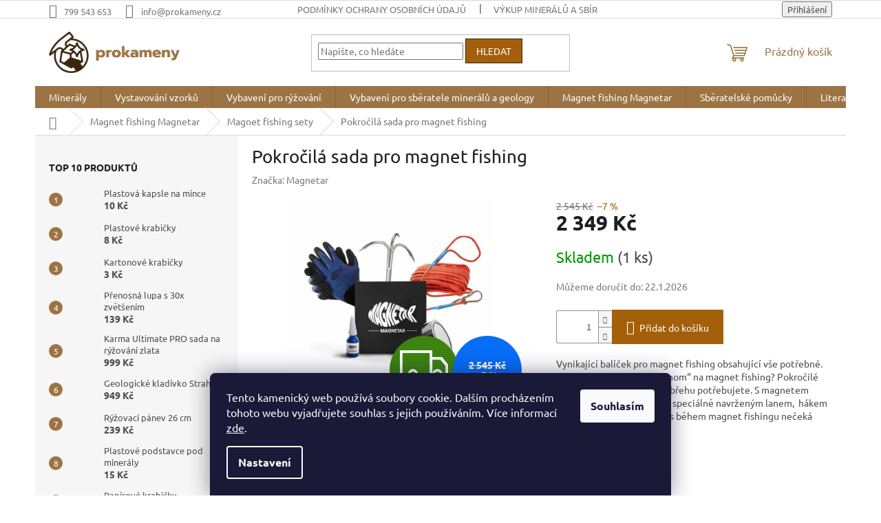

--- FILE ---
content_type: text/html; charset=utf-8
request_url: https://www.prokameny.cz/pokrocila-sada-pro-magnet-fishing/
body_size: 35170
content:
        <!doctype html><html lang="cs" dir="ltr" class="header-background-light external-fonts-loaded"><head><meta charset="utf-8" /><meta name="viewport" content="width=device-width,initial-scale=1" /><title>Pokročilá sada pro magnet fishing - PROkameny.cz</title><link rel="preconnect" href="https://cdn.myshoptet.com" /><link rel="dns-prefetch" href="https://cdn.myshoptet.com" /><link rel="preload" href="https://cdn.myshoptet.com/prj/dist/master/cms/libs/jquery/jquery-1.11.3.min.js" as="script" /><link href="https://cdn.myshoptet.com/prj/dist/master/cms/templates/frontend_templates/shared/css/font-face/ubuntu.css" rel="stylesheet"><link href="https://cdn.myshoptet.com/prj/dist/master/shop/dist/font-shoptet-11.css.62c94c7785ff2cea73b2.css" rel="stylesheet"><script>
dataLayer = [];
dataLayer.push({'shoptet' : {
    "pageId": 1180,
    "pageType": "productDetail",
    "currency": "CZK",
    "currencyInfo": {
        "decimalSeparator": ",",
        "exchangeRate": 1,
        "priceDecimalPlaces": 0,
        "symbol": "K\u010d",
        "symbolLeft": 0,
        "thousandSeparator": " "
    },
    "language": "cs",
    "projectId": 444501,
    "product": {
        "id": 1159,
        "guid": "9a6bb560-0b84-11ee-b7ab-12c7713c50b3",
        "hasVariants": false,
        "codes": [
            {
                "code": "PSPMF",
                "quantity": "1",
                "stocks": [
                    {
                        "id": "ext",
                        "quantity": "1"
                    }
                ]
            }
        ],
        "code": "PSPMF",
        "name": "Pokro\u010dil\u00e1 sada pro magnet fishing",
        "appendix": "",
        "weight": 0,
        "manufacturer": "Magnetar",
        "manufacturerGuid": "1EF5333FB9F367B0A169DA0BA3DED3EE",
        "currentCategory": "Magnet fishing Magnetar - Magnetick\u00fd rybolov | Magnet fishing sety",
        "currentCategoryGuid": "41ade2d0-0129-11ee-a47b-364f8c6fa34d",
        "defaultCategory": "Magnet fishing Magnetar - Magnetick\u00fd rybolov | Magnet fishing sety",
        "defaultCategoryGuid": "41ade2d0-0129-11ee-a47b-364f8c6fa34d",
        "currency": "CZK",
        "priceWithVat": 2349
    },
    "stocks": [
        {
            "id": "ext",
            "title": "Sklad",
            "isDeliveryPoint": 0,
            "visibleOnEshop": 1
        }
    ],
    "cartInfo": {
        "id": null,
        "freeShipping": false,
        "freeShippingFrom": 2500,
        "leftToFreeGift": {
            "formattedPrice": "0 K\u010d",
            "priceLeft": 0
        },
        "freeGift": false,
        "leftToFreeShipping": {
            "priceLeft": 2500,
            "dependOnRegion": 0,
            "formattedPrice": "2 500 K\u010d"
        },
        "discountCoupon": [],
        "getNoBillingShippingPrice": {
            "withoutVat": 0,
            "vat": 0,
            "withVat": 0
        },
        "cartItems": [],
        "taxMode": "ORDINARY"
    },
    "cart": [],
    "customer": {
        "priceRatio": 1,
        "priceListId": 1,
        "groupId": null,
        "registered": false,
        "mainAccount": false
    }
}});
dataLayer.push({'cookie_consent' : {
    "marketing": "denied",
    "analytics": "denied"
}});
document.addEventListener('DOMContentLoaded', function() {
    shoptet.consent.onAccept(function(agreements) {
        if (agreements.length == 0) {
            return;
        }
        dataLayer.push({
            'cookie_consent' : {
                'marketing' : (agreements.includes(shoptet.config.cookiesConsentOptPersonalisation)
                    ? 'granted' : 'denied'),
                'analytics': (agreements.includes(shoptet.config.cookiesConsentOptAnalytics)
                    ? 'granted' : 'denied')
            },
            'event': 'cookie_consent'
        });
    });
});
</script>
<meta property="og:type" content="website"><meta property="og:site_name" content="prokameny.cz"><meta property="og:url" content="https://www.prokameny.cz/pokrocila-sada-pro-magnet-fishing/"><meta property="og:title" content="Pokročilá sada pro magnet fishing - PROkameny.cz"><meta name="author" content="PROkameny.cz"><meta name="web_author" content="Shoptet.cz"><meta name="dcterms.rightsHolder" content="www.prokameny.cz"><meta name="robots" content="index,follow"><meta property="og:image" content="https://cdn.myshoptet.com/usr/www.prokameny.cz/user/shop/big/1159-2_pokrocila-sada-pro-magnet-fishing.jpg?648b2081"><meta property="og:description" content="Máte zájem o Magnet fishing sety? Pak jste na správné adrese, na našem webu najdete kvalitní geologické a paleontologické vybavení. Nad 2500 Kč doprava zdarma."><meta name="description" content="Máte zájem o Magnet fishing sety? Pak jste na správné adrese, na našem webu najdete kvalitní geologické a paleontologické vybavení. Nad 2500 Kč doprava zdarma."><meta property="product:price:amount" content="2349"><meta property="product:price:currency" content="CZK"><style>:root {--color-primary: #9C7444;--color-primary-h: 33;--color-primary-s: 39%;--color-primary-l: 44%;--color-primary-hover: #3A250D;--color-primary-hover-h: 32;--color-primary-hover-s: 63%;--color-primary-hover-l: 14%;--color-secondary: #A45F0A;--color-secondary-h: 33;--color-secondary-s: 89%;--color-secondary-l: 34%;--color-secondary-hover: #3A250D;--color-secondary-hover-h: 32;--color-secondary-hover-s: 63%;--color-secondary-hover-l: 14%;--color-tertiary: #A45F0A;--color-tertiary-h: 33;--color-tertiary-s: 89%;--color-tertiary-l: 34%;--color-tertiary-hover: #3A250D;--color-tertiary-hover-h: 32;--color-tertiary-hover-s: 63%;--color-tertiary-hover-l: 14%;--color-header-background: #ffffff;--template-font: "Ubuntu";--template-headings-font: "Ubuntu";--header-background-url: url("[data-uri]");--cookies-notice-background: #1A1937;--cookies-notice-color: #F8FAFB;--cookies-notice-button-hover: #f5f5f5;--cookies-notice-link-hover: #27263f;--templates-update-management-preview-mode-content: "Náhled aktualizací šablony je aktivní pro váš prohlížeč."}</style>
    
    <link href="https://cdn.myshoptet.com/prj/dist/master/shop/dist/main-11.less.fcb4a42d7bd8a71b7ee2.css" rel="stylesheet" />
                <link href="https://cdn.myshoptet.com/prj/dist/master/shop/dist/mobile-header-v1-11.less.1ee105d41b5f713c21aa.css" rel="stylesheet" />
    
    <script>var shoptet = shoptet || {};</script>
    <script src="https://cdn.myshoptet.com/prj/dist/master/shop/dist/main-3g-header.js.05f199e7fd2450312de2.js"></script>
<!-- User include --><!-- project html code header -->
<link rel="apple-touch-icon" sizes="57x57" href="/user/documents/apple-icon-57x57.png">
<link rel="apple-touch-icon" sizes="60x60" href="/user/documents/apple-icon-60x60.png">
<link rel="apple-touch-icon" sizes="72x72" href="/user/documents/apple-icon-72x72.png">
<link rel="apple-touch-icon" sizes="76x76" href="/user/documents/apple-icon-76x76.png">
<link rel="apple-touch-icon" sizes="114x114" href="/apple-icon-114x114-1.jpg">
<link rel="apple-touch-icon" sizes="120x120" href="/user/documents/apple-icon-120x120.png">
<link rel="apple-touch-icon" sizes="144x144" href="/user/documents/apple-icon-144x144.png">
<link rel="apple-touch-icon" sizes="152x152" href="/user/documents/apple-icon-152x152.png">
<link rel="apple-touch-icon" sizes="180x180" href="/user/documents/apple-icon-180x180.png">
<link rel="manifest" href="/user/documents/manifest.json">
<meta name="msapplication-TileColor" content="#ffffff">
<meta name="msapplication-TileImage" content="/user/documents/ms-icon-144x144.png">
<meta name="theme-color" content="#ffffff">
<!-- Tanganica pixel --><script>(function(w,d,s,l,i){w[l]=w[l]||[];w[l].push({'gtm.start':new Date().getTime(),event:'gtm.js'});var f=d.getElementsByTagName(s)[0],j=d.createElement(s),dl=l!='dataLayer'?'&l='+l:'';j.async=true;j.src='https://www.googletagmanager.com/gtm.js?id='+i+dl;f.parentNode.insertBefore(j,f);})(window,document,'script','dataLayer','GTM-TRS5RSN');</script><!-- End Tanganica pixel -->
<!-- /User include --><link rel="shortcut icon" href="/favicon.ico" type="image/x-icon" /><link rel="canonical" href="https://www.prokameny.cz/pokrocila-sada-pro-magnet-fishing/" />    <script>
        var _hwq = _hwq || [];
        _hwq.push(['setKey', 'D3AD5FC37E9882317C40EA0061775DF2']);
        _hwq.push(['setTopPos', '200']);
        _hwq.push(['showWidget', '21']);
        (function() {
            var ho = document.createElement('script');
            ho.src = 'https://cz.im9.cz/direct/i/gjs.php?n=wdgt&sak=D3AD5FC37E9882317C40EA0061775DF2';
            var s = document.getElementsByTagName('script')[0]; s.parentNode.insertBefore(ho, s);
        })();
    </script>
    <!-- Global site tag (gtag.js) - Google Analytics -->
    <script async src="https://www.googletagmanager.com/gtag/js?id=G-4HRPW2NM9W"></script>
    <script>
        
        window.dataLayer = window.dataLayer || [];
        function gtag(){dataLayer.push(arguments);}
        

                    console.debug('default consent data');

            gtag('consent', 'default', {"ad_storage":"denied","analytics_storage":"denied","ad_user_data":"denied","ad_personalization":"denied","wait_for_update":500});
            dataLayer.push({
                'event': 'default_consent'
            });
        
        gtag('js', new Date());

        
                gtag('config', 'G-4HRPW2NM9W', {"groups":"GA4","send_page_view":false,"content_group":"productDetail","currency":"CZK","page_language":"cs"});
        
                gtag('config', 'AW-10849189319', {"allow_enhanced_conversions":true});
        
        
        
        
        
                    gtag('event', 'page_view', {"send_to":"GA4","page_language":"cs","content_group":"productDetail","currency":"CZK"});
        
                gtag('set', 'currency', 'CZK');

        gtag('event', 'view_item', {
            "send_to": "UA",
            "items": [
                {
                    "id": "PSPMF",
                    "name": "Pokro\u010dil\u00e1 sada pro magnet fishing",
                    "category": "Magnet fishing Magnetar - Magnetick\u00fd rybolov \/ Magnet fishing sety",
                                        "brand": "Magnetar",
                                                            "price": 1941
                }
            ]
        });
        
        
        
        
        
                    gtag('event', 'view_item', {"send_to":"GA4","page_language":"cs","content_group":"productDetail","value":1941,"currency":"CZK","items":[{"item_id":"PSPMF","item_name":"Pokro\u010dil\u00e1 sada pro magnet fishing","item_brand":"Magnetar","item_category":"Magnet fishing Magnetar - Magnetick\u00fd rybolov","item_category2":"Magnet fishing sety","price":1941,"quantity":1,"index":0}]});
        
        
        
        
        
        
        
        document.addEventListener('DOMContentLoaded', function() {
            if (typeof shoptet.tracking !== 'undefined') {
                for (var id in shoptet.tracking.bannersList) {
                    gtag('event', 'view_promotion', {
                        "send_to": "UA",
                        "promotions": [
                            {
                                "id": shoptet.tracking.bannersList[id].id,
                                "name": shoptet.tracking.bannersList[id].name,
                                "position": shoptet.tracking.bannersList[id].position
                            }
                        ]
                    });
                }
            }

            shoptet.consent.onAccept(function(agreements) {
                if (agreements.length !== 0) {
                    console.debug('gtag consent accept');
                    var gtagConsentPayload =  {
                        'ad_storage': agreements.includes(shoptet.config.cookiesConsentOptPersonalisation)
                            ? 'granted' : 'denied',
                        'analytics_storage': agreements.includes(shoptet.config.cookiesConsentOptAnalytics)
                            ? 'granted' : 'denied',
                                                                                                'ad_user_data': agreements.includes(shoptet.config.cookiesConsentOptPersonalisation)
                            ? 'granted' : 'denied',
                        'ad_personalization': agreements.includes(shoptet.config.cookiesConsentOptPersonalisation)
                            ? 'granted' : 'denied',
                        };
                    console.debug('update consent data', gtagConsentPayload);
                    gtag('consent', 'update', gtagConsentPayload);
                    dataLayer.push(
                        { 'event': 'update_consent' }
                    );
                }
            });
        });
    </script>
<!-- Start Srovname.cz Pixel -->
<script type="text/plain" data-cookiecategory="analytics">
    !(function (e, n, t, a, s, o, r) {
        e[a] ||
        (((s = e[a] = function () {
            s.process ? s.process.apply(s, arguments) : s.queue.push(arguments);
        }).queue = []),
            ((o = n.createElement(t)).async = 1),
            (o.src = "https://tracking.srovname.cz/srovnamepixel.js"),
            (o.dataset.srv9 = "1"),
            (r = n.getElementsByTagName(t)[0]).parentNode.insertBefore(o, r));
    })(window, document, "script", "srovname");
    srovname("init", "295f312d3e9a843742b413fbec880a09");
</script>
<!-- End Srovname.cz Pixel -->
<script>
    (function(t, r, a, c, k, i, n, g) { t['ROIDataObject'] = k;
    t[k]=t[k]||function(){ (t[k].q=t[k].q||[]).push(arguments) },t[k].c=i;n=r.createElement(a),
    g=r.getElementsByTagName(a)[0];n.async=1;n.src=c;g.parentNode.insertBefore(n,g)
    })(window, document, 'script', '//www.heureka.cz/ocm/sdk.js?source=shoptet&version=2&page=product_detail', 'heureka', 'cz');

    heureka('set_user_consent', 0);
</script>
</head><body class="desktop id-1180 in-magnet-fishing-sady template-11 type-product type-detail multiple-columns-body columns-1 ums_forms_redesign--off ums_a11y_category_page--on ums_discussion_rating_forms--off ums_flags_display_unification--on ums_a11y_login--on mobile-header-version-1"><noscript>
    <style>
        #header {
            padding-top: 0;
            position: relative !important;
            top: 0;
        }
        .header-navigation {
            position: relative !important;
        }
        .overall-wrapper {
            margin: 0 !important;
        }
        body:not(.ready) {
            visibility: visible !important;
        }
    </style>
    <div class="no-javascript">
        <div class="no-javascript__title">Musíte změnit nastavení vašeho prohlížeče</div>
        <div class="no-javascript__text">Podívejte se na: <a href="https://www.google.com/support/bin/answer.py?answer=23852">Jak povolit JavaScript ve vašem prohlížeči</a>.</div>
        <div class="no-javascript__text">Pokud používáte software na blokování reklam, může být nutné povolit JavaScript z této stránky.</div>
        <div class="no-javascript__text">Děkujeme.</div>
    </div>
</noscript>

        <div id="fb-root"></div>
        <script>
            window.fbAsyncInit = function() {
                FB.init({
//                    appId            : 'your-app-id',
                    autoLogAppEvents : true,
                    xfbml            : true,
                    version          : 'v19.0'
                });
            };
        </script>
        <script async defer crossorigin="anonymous" src="https://connect.facebook.net/cs_CZ/sdk.js"></script>    <div class="siteCookies siteCookies--bottom siteCookies--dark js-siteCookies" role="dialog" data-testid="cookiesPopup" data-nosnippet>
        <div class="siteCookies__form">
            <div class="siteCookies__content">
                <div class="siteCookies__text">
                    Tento kamenický web používá soubory cookie. Dalším procházením tohoto webu vyjadřujete souhlas s jejich používáním. Více informací <a href="http://www.prokameny.cz/podminky-ochrany-osobnich-udaju/" target="\" _blank="" rel="\" noreferrer="">zde</a>.
                </div>
                <p class="siteCookies__links">
                    <button class="siteCookies__link js-cookies-settings" aria-label="Nastavení cookies" data-testid="cookiesSettings">Nastavení</button>
                </p>
            </div>
            <div class="siteCookies__buttonWrap">
                                <button class="siteCookies__button js-cookiesConsentSubmit" value="all" aria-label="Přijmout cookies" data-testid="buttonCookiesAccept">Souhlasím</button>
            </div>
        </div>
        <script>
            document.addEventListener("DOMContentLoaded", () => {
                const siteCookies = document.querySelector('.js-siteCookies');
                document.addEventListener("scroll", shoptet.common.throttle(() => {
                    const st = document.documentElement.scrollTop;
                    if (st > 1) {
                        siteCookies.classList.add('siteCookies--scrolled');
                    } else {
                        siteCookies.classList.remove('siteCookies--scrolled');
                    }
                }, 100));
            });
        </script>
    </div>
<a href="#content" class="skip-link sr-only">Přejít na obsah</a><div class="overall-wrapper"><div class="user-action"><div class="container">
    <div class="user-action-in">
                    <div id="login" class="user-action-login popup-widget login-widget" role="dialog" aria-labelledby="loginHeading">
        <div class="popup-widget-inner">
                            <h2 id="loginHeading">Přihlášení k vašemu účtu</h2><div id="customerLogin"><form action="/action/Customer/Login/" method="post" id="formLoginIncluded" class="csrf-enabled formLogin" data-testid="formLogin"><input type="hidden" name="referer" value="" /><div class="form-group"><div class="input-wrapper email js-validated-element-wrapper no-label"><input type="email" name="email" class="form-control" autofocus placeholder="E-mailová adresa (např. jan@novak.cz)" data-testid="inputEmail" autocomplete="email" required /></div></div><div class="form-group"><div class="input-wrapper password js-validated-element-wrapper no-label"><input type="password" name="password" class="form-control" placeholder="Heslo" data-testid="inputPassword" autocomplete="current-password" required /><span class="no-display">Nemůžete vyplnit toto pole</span><input type="text" name="surname" value="" class="no-display" /></div></div><div class="form-group"><div class="login-wrapper"><button type="submit" class="btn btn-secondary btn-text btn-login" data-testid="buttonSubmit">Přihlásit se</button><div class="password-helper"><a href="/registrace/" data-testid="signup" rel="nofollow">Nová registrace</a><a href="/klient/zapomenute-heslo/" rel="nofollow">Zapomenuté heslo</a></div></div></div></form>
</div>                    </div>
    </div>

                            <div id="cart-widget" class="user-action-cart popup-widget cart-widget loader-wrapper" data-testid="popupCartWidget" role="dialog" aria-hidden="true">
    <div class="popup-widget-inner cart-widget-inner place-cart-here">
        <div class="loader-overlay">
            <div class="loader"></div>
        </div>
    </div>

    <div class="cart-widget-button">
        <a href="/kosik/" class="btn btn-conversion" id="continue-order-button" rel="nofollow" data-testid="buttonNextStep">Pokračovat do košíku</a>
    </div>
</div>
            </div>
</div>
</div><div class="top-navigation-bar" data-testid="topNavigationBar">

    <div class="container">

        <div class="top-navigation-contacts">
            <strong>Zákaznická podpora:</strong><a href="tel:799543653" class="project-phone" aria-label="Zavolat na 799543653" data-testid="contactboxPhone"><span>799 543 653</span></a><a href="mailto:info@prokameny.cz" class="project-email" data-testid="contactboxEmail"><span>info@prokameny.cz</span></a>        </div>

                            <div class="top-navigation-menu">
                <div class="top-navigation-menu-trigger"></div>
                <ul class="top-navigation-bar-menu">
                                            <li class="top-navigation-menu-item-691">
                            <a href="/podminky-ochrany-osobnich-udaju/">Podmínky ochrany osobních údajů </a>
                        </li>
                                            <li class="top-navigation-menu-item-1149">
                            <a href="/vykup-mineralu-a-sbirek/">Výkup minerálů a sbírek</a>
                        </li>
                                            <li class="top-navigation-menu-item-39">
                            <a href="/obchodni-podminky/">Obchodní podmínky</a>
                        </li>
                                            <li class="top-navigation-menu-item-1212">
                            <a href="/mineralogicke-weby/">Mineralogické weby</a>
                        </li>
                                            <li class="top-navigation-menu-item-1360">
                            <a href="/vzorkovna-praha-3/">Vzorkovna Praha 3</a>
                        </li>
                                            <li class="top-navigation-menu-item-1035">
                            <a href="/doprava-a-platba/">Doprava a platba</a>
                        </li>
                                            <li class="top-navigation-menu-item-1191">
                            <a href="/velkoobchod/">Velkoobchod</a>
                        </li>
                                            <li class="top-navigation-menu-item-29">
                            <a href="/kontakty/">Kontakty</a>
                        </li>
                                            <li class="top-navigation-menu-item-1231">
                            <a href="/navody/">Návody</a>
                        </li>
                                            <li class="top-navigation-menu-item-837">
                            <a href="/blog/">Blog</a>
                        </li>
                                            <li class="top-navigation-menu-item-951">
                            <a href="/onas/">O nás</a>
                        </li>
                                    </ul>
                <ul class="top-navigation-bar-menu-helper"></ul>
            </div>
        
        <div class="top-navigation-tools">
            <div class="responsive-tools">
                <a href="#" class="toggle-window" data-target="search" aria-label="Hledat" data-testid="linkSearchIcon"></a>
                                                            <a href="#" class="toggle-window" data-target="login"></a>
                                                    <a href="#" class="toggle-window" data-target="navigation" aria-label="Menu" data-testid="hamburgerMenu"></a>
            </div>
                        <button class="top-nav-button top-nav-button-login toggle-window" type="button" data-target="login" aria-haspopup="dialog" aria-controls="login" aria-expanded="false" data-testid="signin"><span>Přihlášení</span></button>        </div>

    </div>

</div>
<header id="header"><div class="container navigation-wrapper">
    <div class="header-top">
        <div class="site-name-wrapper">
            <div class="site-name"><a href="/" data-testid="linkWebsiteLogo"><img src="https://cdn.myshoptet.com/usr/www.prokameny.cz/user/logos/prokameny-logo-1000.png" alt="PROkameny.cz" fetchpriority="low" /></a></div>        </div>
        <div class="search" itemscope itemtype="https://schema.org/WebSite">
            <meta itemprop="headline" content="Magnet fishing sety"/><meta itemprop="url" content="https://www.prokameny.cz"/><meta itemprop="text" content="Máte zájem o Magnet fishing sety? Pak jste na správné adrese, na našem webu najdete kvalitní geologické a paleontologické vybavení. Nad 2500 Kč doprava zdarma."/>            <form action="/action/ProductSearch/prepareString/" method="post"
    id="formSearchForm" class="search-form compact-form js-search-main"
    itemprop="potentialAction" itemscope itemtype="https://schema.org/SearchAction" data-testid="searchForm">
    <fieldset>
        <meta itemprop="target"
            content="https://www.prokameny.cz/vyhledavani/?string={string}"/>
        <input type="hidden" name="language" value="cs"/>
        
            
<input
    type="search"
    name="string"
        class="query-input form-control search-input js-search-input"
    placeholder="Napište, co hledáte"
    autocomplete="off"
    required
    itemprop="query-input"
    aria-label="Vyhledávání"
    data-testid="searchInput"
>
            <button type="submit" class="btn btn-default" data-testid="searchBtn">Hledat</button>
        
    </fieldset>
</form>
        </div>
        <div class="navigation-buttons">
                
    <a href="/kosik/" class="btn btn-icon toggle-window cart-count" data-target="cart" data-hover="true" data-redirect="true" data-testid="headerCart" rel="nofollow" aria-haspopup="dialog" aria-expanded="false" aria-controls="cart-widget">
        
                <span class="sr-only">Nákupní košík</span>
        
            <span class="cart-price visible-lg-inline-block" data-testid="headerCartPrice">
                                    Prázdný košík                            </span>
        
    
            </a>
        </div>
    </div>
    <nav id="navigation" aria-label="Hlavní menu" data-collapsible="true"><div class="navigation-in menu"><ul class="menu-level-1" role="menubar" data-testid="headerMenuItems"><li class="menu-item-736 ext" role="none"><a href="/mineraly/" data-testid="headerMenuItem" role="menuitem" aria-haspopup="true" aria-expanded="false"><b>Minerály</b><span class="submenu-arrow"></span></a><ul class="menu-level-2" aria-label="Minerály" tabindex="-1" role="menu"><li class="menu-item-1283" role="none"><a href="/akce-3-1/" class="menu-image" data-testid="headerMenuItem" tabindex="-1" aria-hidden="true"><img src="data:image/svg+xml,%3Csvg%20width%3D%22140%22%20height%3D%22100%22%20xmlns%3D%22http%3A%2F%2Fwww.w3.org%2F2000%2Fsvg%22%3E%3C%2Fsvg%3E" alt="" aria-hidden="true" width="140" height="100"  data-src="https://cdn.myshoptet.com/usr/www.prokameny.cz/user/categories/thumb/ruzenin.png" fetchpriority="low" /></a><div><a href="/akce-3-1/" data-testid="headerMenuItem" role="menuitem"><span>Minerály v akci 3+1</span></a>
                        </div></li><li class="menu-item-795 has-third-level" role="none"><a href="/cesko/" class="menu-image" data-testid="headerMenuItem" tabindex="-1" aria-hidden="true"><img src="data:image/svg+xml,%3Csvg%20width%3D%22140%22%20height%3D%22100%22%20xmlns%3D%22http%3A%2F%2Fwww.w3.org%2F2000%2Fsvg%22%3E%3C%2Fsvg%3E" alt="" aria-hidden="true" width="140" height="100"  data-src="https://cdn.myshoptet.com/usr/www.prokameny.cz/user/categories/thumb/17a0b5ef-5086-4518-a3f5-9915a038874b.png" fetchpriority="low" /></a><div><a href="/cesko/" data-testid="headerMenuItem" role="menuitem"><span>Česko</span></a>
                                                    <ul class="menu-level-3" role="menu">
                                                                    <li class="menu-item-870" role="none">
                                        <a href="/razeni-podle-nazvu-mineralu/" data-testid="headerMenuItem" role="menuitem">
                                            Řazení podle názvu minerálu</a>,                                    </li>
                                                                    <li class="menu-item-876" role="none">
                                        <a href="/razeni-podle-nazvu-lokalit/" data-testid="headerMenuItem" role="menuitem">
                                            Prodej minerálů - naleziště minerálů</a>                                    </li>
                                                            </ul>
                        </div></li><li class="menu-item-798" role="none"><a href="/svet/" class="menu-image" data-testid="headerMenuItem" tabindex="-1" aria-hidden="true"><img src="data:image/svg+xml,%3Csvg%20width%3D%22140%22%20height%3D%22100%22%20xmlns%3D%22http%3A%2F%2Fwww.w3.org%2F2000%2Fsvg%22%3E%3C%2Fsvg%3E" alt="" aria-hidden="true" width="140" height="100"  data-src="https://cdn.myshoptet.com/usr/www.prokameny.cz/user/categories/thumb/33a1fda6-3792-48b3-a3d3-4f71a89fc053.png" fetchpriority="low" /></a><div><a href="/svet/" data-testid="headerMenuItem" role="menuitem"><span>Svět</span></a>
                        </div></li><li class="menu-item-1161" role="none"><a href="/svicen-z-mineralu/" class="menu-image" data-testid="headerMenuItem" tabindex="-1" aria-hidden="true"><img src="data:image/svg+xml,%3Csvg%20width%3D%22140%22%20height%3D%22100%22%20xmlns%3D%22http%3A%2F%2Fwww.w3.org%2F2000%2Fsvg%22%3E%3C%2Fsvg%3E" alt="" aria-hidden="true" width="140" height="100"  data-src="https://cdn.myshoptet.com/usr/www.prokameny.cz/user/categories/thumb/sv__cen_z_miner__l__.jpg" fetchpriority="low" /></a><div><a href="/svicen-z-mineralu/" data-testid="headerMenuItem" role="menuitem"><span>Svícen z minerálů</span></a>
                        </div></li><li class="menu-item-1274" role="none"><a href="/tromlovane-kameny/" class="menu-image" data-testid="headerMenuItem" tabindex="-1" aria-hidden="true"><img src="data:image/svg+xml,%3Csvg%20width%3D%22140%22%20height%3D%22100%22%20xmlns%3D%22http%3A%2F%2Fwww.w3.org%2F2000%2Fsvg%22%3E%3C%2Fsvg%3E" alt="" aria-hidden="true" width="140" height="100"  data-src="https://cdn.myshoptet.com/usr/www.prokameny.cz/user/categories/thumb/tromlovan___kameny.jpg" fetchpriority="low" /></a><div><a href="/tromlovane-kameny/" data-testid="headerMenuItem" role="menuitem"><span>Tromlované kameny</span></a>
                        </div></li><li class="menu-item-1268" role="none"><a href="/vltavin-moldavit/" class="menu-image" data-testid="headerMenuItem" tabindex="-1" aria-hidden="true"><img src="data:image/svg+xml,%3Csvg%20width%3D%22140%22%20height%3D%22100%22%20xmlns%3D%22http%3A%2F%2Fwww.w3.org%2F2000%2Fsvg%22%3E%3C%2Fsvg%3E" alt="" aria-hidden="true" width="140" height="100"  data-src="https://cdn.myshoptet.com/usr/www.prokameny.cz/user/categories/thumb/vltav__n.jpg" fetchpriority="low" /></a><div><a href="/vltavin-moldavit/" data-testid="headerMenuItem" role="menuitem"><span>Vltavín - Moldavit</span></a>
                        </div></li><li class="menu-item-1280" role="none"><a href="/lestene-kameny/" class="menu-image" data-testid="headerMenuItem" tabindex="-1" aria-hidden="true"><img src="data:image/svg+xml,%3Csvg%20width%3D%22140%22%20height%3D%22100%22%20xmlns%3D%22http%3A%2F%2Fwww.w3.org%2F2000%2Fsvg%22%3E%3C%2Fsvg%3E" alt="" aria-hidden="true" width="140" height="100"  data-src="https://cdn.myshoptet.com/usr/www.prokameny.cz/user/categories/thumb/le__t__n___kameny.jpg" fetchpriority="low" /></a><div><a href="/lestene-kameny/" data-testid="headerMenuItem" role="menuitem"><span>Leštěné kameny</span></a>
                        </div></li><li class="menu-item-1289" role="none"><a href="/zkameneliny/" class="menu-image" data-testid="headerMenuItem" tabindex="-1" aria-hidden="true"><img src="data:image/svg+xml,%3Csvg%20width%3D%22140%22%20height%3D%22100%22%20xmlns%3D%22http%3A%2F%2Fwww.w3.org%2F2000%2Fsvg%22%3E%3C%2Fsvg%3E" alt="" aria-hidden="true" width="140" height="100"  data-src="https://cdn.myshoptet.com/usr/www.prokameny.cz/user/categories/thumb/zkamen__liny.jpg" fetchpriority="low" /></a><div><a href="/zkameneliny/" data-testid="headerMenuItem" role="menuitem"><span>Zkameněliny</span></a>
                        </div></li><li class="menu-item-1292" role="none"><a href="/sbirka-mineralu/" class="menu-image" data-testid="headerMenuItem" tabindex="-1" aria-hidden="true"><img src="data:image/svg+xml,%3Csvg%20width%3D%22140%22%20height%3D%22100%22%20xmlns%3D%22http%3A%2F%2Fwww.w3.org%2F2000%2Fsvg%22%3E%3C%2Fsvg%3E" alt="" aria-hidden="true" width="140" height="100"  data-src="https://cdn.myshoptet.com/usr/www.prokameny.cz/user/categories/thumb/sb__rka_miner__l__.jpg" fetchpriority="low" /></a><div><a href="/sbirka-mineralu/" data-testid="headerMenuItem" role="menuitem"><span>Sbírka minerálů</span></a>
                        </div></li><li class="menu-item-1343" role="none"><a href="/sberatelske-mineraly/" class="menu-image" data-testid="headerMenuItem" tabindex="-1" aria-hidden="true"><img src="data:image/svg+xml,%3Csvg%20width%3D%22140%22%20height%3D%22100%22%20xmlns%3D%22http%3A%2F%2Fwww.w3.org%2F2000%2Fsvg%22%3E%3C%2Fsvg%3E" alt="" aria-hidden="true" width="140" height="100"  data-src="https://cdn.myshoptet.com/usr/www.prokameny.cz/user/categories/thumb/780_(1).jpg" fetchpriority="low" /></a><div><a href="/sberatelske-mineraly/" data-testid="headerMenuItem" role="menuitem"><span>Sběratelské minerály</span></a>
                        </div></li></ul></li>
<li class="menu-item-718 ext" role="none"><a href="/vystavovani-vzorku/" data-testid="headerMenuItem" role="menuitem" aria-haspopup="true" aria-expanded="false"><b>Vystavování vzorků</b><span class="submenu-arrow"></span></a><ul class="menu-level-2" aria-label="Vystavování vzorků" tabindex="-1" role="menu"><li class="menu-item-975" role="none"><a href="/krabicka-na-modely-a-mineraly-s-podstavcem/" class="menu-image" data-testid="headerMenuItem" tabindex="-1" aria-hidden="true"><img src="data:image/svg+xml,%3Csvg%20width%3D%22140%22%20height%3D%22100%22%20xmlns%3D%22http%3A%2F%2Fwww.w3.org%2F2000%2Fsvg%22%3E%3C%2Fsvg%3E" alt="" aria-hidden="true" width="140" height="100"  data-src="https://cdn.myshoptet.com/usr/www.prokameny.cz/user/categories/thumb/366-6.jpg" fetchpriority="low" /></a><div><a href="/krabicka-na-modely-a-mineraly-s-podstavcem/" data-testid="headerMenuItem" role="menuitem"><span>Krabička na modely a minerály s podstavcem</span></a>
                        </div></li><li class="menu-item-978" role="none"><a href="/krabicky-s-osvetlenim/" class="menu-image" data-testid="headerMenuItem" tabindex="-1" aria-hidden="true"><img src="data:image/svg+xml,%3Csvg%20width%3D%22140%22%20height%3D%22100%22%20xmlns%3D%22http%3A%2F%2Fwww.w3.org%2F2000%2Fsvg%22%3E%3C%2Fsvg%3E" alt="" aria-hidden="true" width="140" height="100"  data-src="https://cdn.myshoptet.com/usr/www.prokameny.cz/user/categories/thumb/363.jpg" fetchpriority="low" /></a><div><a href="/krabicky-s-osvetlenim/" data-testid="headerMenuItem" role="menuitem"><span>Krabičky s osvětlením</span></a>
                        </div></li><li class="menu-item-774" role="none"><a href="/kartonove-krabicky/" class="menu-image" data-testid="headerMenuItem" tabindex="-1" aria-hidden="true"><img src="data:image/svg+xml,%3Csvg%20width%3D%22140%22%20height%3D%22100%22%20xmlns%3D%22http%3A%2F%2Fwww.w3.org%2F2000%2Fsvg%22%3E%3C%2Fsvg%3E" alt="" aria-hidden="true" width="140" height="100"  data-src="https://cdn.myshoptet.com/usr/www.prokameny.cz/user/categories/thumb/h42eb88cf6ab141c2b25109fe4bdcbb0dq.png" fetchpriority="low" /></a><div><a href="/kartonove-krabicky/" data-testid="headerMenuItem" role="menuitem"><span>Kartonové krabičky</span></a>
                        </div></li><li class="menu-item-771" role="none"><a href="/plastove-krabicky-2/" class="menu-image" data-testid="headerMenuItem" tabindex="-1" aria-hidden="true"><img src="data:image/svg+xml,%3Csvg%20width%3D%22140%22%20height%3D%22100%22%20xmlns%3D%22http%3A%2F%2Fwww.w3.org%2F2000%2Fsvg%22%3E%3C%2Fsvg%3E" alt="" aria-hidden="true" width="140" height="100"  data-src="https://cdn.myshoptet.com/usr/www.prokameny.cz/user/categories/thumb/karbi__ka_pl.jpg" fetchpriority="low" /></a><div><a href="/plastove-krabicky-2/" data-testid="headerMenuItem" role="menuitem"><span>Plastové krabičky</span></a>
                        </div></li><li class="menu-item-969" role="none"><a href="/podstavce/" class="menu-image" data-testid="headerMenuItem" tabindex="-1" aria-hidden="true"><img src="data:image/svg+xml,%3Csvg%20width%3D%22140%22%20height%3D%22100%22%20xmlns%3D%22http%3A%2F%2Fwww.w3.org%2F2000%2Fsvg%22%3E%3C%2Fsvg%3E" alt="" aria-hidden="true" width="140" height="100"  data-src="https://cdn.myshoptet.com/usr/www.prokameny.cz/user/categories/thumb/261-1.png" fetchpriority="low" /></a><div><a href="/podstavce/" data-testid="headerMenuItem" role="menuitem"><span>Podstavce</span></a>
                        </div></li><li class="menu-item-780" role="none"><a href="/stojanky/" class="menu-image" data-testid="headerMenuItem" tabindex="-1" aria-hidden="true"><img src="data:image/svg+xml,%3Csvg%20width%3D%22140%22%20height%3D%22100%22%20xmlns%3D%22http%3A%2F%2Fwww.w3.org%2F2000%2Fsvg%22%3E%3C%2Fsvg%3E" alt="" aria-hidden="true" width="140" height="100"  data-src="https://cdn.myshoptet.com/usr/www.prokameny.cz/user/categories/thumb/hbb734bc953304c63b1940d40bfa13ffbs.jpg" fetchpriority="low" /></a><div><a href="/stojanky/" data-testid="headerMenuItem" role="menuitem"><span>Stojánky</span></a>
                        </div></li><li class="menu-item-777" role="none"><a href="/tmel/" class="menu-image" data-testid="headerMenuItem" tabindex="-1" aria-hidden="true"><img src="data:image/svg+xml,%3Csvg%20width%3D%22140%22%20height%3D%22100%22%20xmlns%3D%22http%3A%2F%2Fwww.w3.org%2F2000%2Fsvg%22%3E%3C%2Fsvg%3E" alt="" aria-hidden="true" width="140" height="100"  data-src="https://cdn.myshoptet.com/usr/www.prokameny.cz/user/categories/thumb/ha6e9a9b7f3a249a79eec32333eeee74dk.jpg" fetchpriority="low" /></a><div><a href="/tmel/" data-testid="headerMenuItem" role="menuitem"><span>Tmel</span></a>
                        </div></li><li class="menu-item-1134" role="none"><a href="/plastove-krabicky-na-sperky-a-drobne-mineraly/" class="menu-image" data-testid="headerMenuItem" tabindex="-1" aria-hidden="true"><img src="data:image/svg+xml,%3Csvg%20width%3D%22140%22%20height%3D%22100%22%20xmlns%3D%22http%3A%2F%2Fwww.w3.org%2F2000%2Fsvg%22%3E%3C%2Fsvg%3E" alt="" aria-hidden="true" width="140" height="100"  data-src="https://cdn.myshoptet.com/usr/www.prokameny.cz/user/categories/thumb/krabi__ka_na___perky.jpg" fetchpriority="low" /></a><div><a href="/plastove-krabicky-na-sperky-a-drobne-mineraly/" data-testid="headerMenuItem" role="menuitem"><span>Plastové krabičky na šperky a drobné minerály</span></a>
                        </div></li><li class="menu-item-1316" role="none"><a href="/vitrina-na-mineraly/" class="menu-image" data-testid="headerMenuItem" tabindex="-1" aria-hidden="true"><img src="data:image/svg+xml,%3Csvg%20width%3D%22140%22%20height%3D%22100%22%20xmlns%3D%22http%3A%2F%2Fwww.w3.org%2F2000%2Fsvg%22%3E%3C%2Fsvg%3E" alt="" aria-hidden="true" width="140" height="100"  data-src="https://cdn.myshoptet.com/usr/www.prokameny.cz/user/categories/thumb/display_case_converted.jpg" fetchpriority="low" /></a><div><a href="/vitrina-na-mineraly/" data-testid="headerMenuItem" role="menuitem"><span>Vitrína na minerály</span></a>
                        </div></li></ul></li>
<li class="menu-item-721 ext" role="none"><a href="/vybaveni-pro-ryzovani/" data-testid="headerMenuItem" role="menuitem" aria-haspopup="true" aria-expanded="false"><b>Vybavení pro rýžování</b><span class="submenu-arrow"></span></a><ul class="menu-level-2" aria-label="Vybavení pro rýžování" tabindex="-1" role="menu"><li class="menu-item-766 has-third-level" role="none"><a href="/ryzovaci-panve/" class="menu-image" data-testid="headerMenuItem" tabindex="-1" aria-hidden="true"><img src="data:image/svg+xml,%3Csvg%20width%3D%22140%22%20height%3D%22100%22%20xmlns%3D%22http%3A%2F%2Fwww.w3.org%2F2000%2Fsvg%22%3E%3C%2Fsvg%3E" alt="" aria-hidden="true" width="140" height="100"  data-src="https://cdn.myshoptet.com/usr/www.prokameny.cz/user/categories/thumb/p__nev.jpg" fetchpriority="low" /></a><div><a href="/ryzovaci-panve/" data-testid="headerMenuItem" role="menuitem"><span>Rýžovací pánve</span></a>
                                                    <ul class="menu-level-3" role="menu">
                                                                    <li class="menu-item-1172" role="none">
                                        <a href="/kovove-ryzovaci-panve/" data-testid="headerMenuItem" role="menuitem">
                                            Kovové rýžovací pánve</a>,                                    </li>
                                                                    <li class="menu-item-1169" role="none">
                                        <a href="/plastove-ryzovaci-panve/" data-testid="headerMenuItem" role="menuitem">
                                            Plastové rýžovací pánve</a>                                    </li>
                                                            </ul>
                        </div></li><li class="menu-item-769" role="none"><a href="/ostatni-doplnky/" class="menu-image" data-testid="headerMenuItem" tabindex="-1" aria-hidden="true"><img src="data:image/svg+xml,%3Csvg%20width%3D%22140%22%20height%3D%22100%22%20xmlns%3D%22http%3A%2F%2Fwww.w3.org%2F2000%2Fsvg%22%3E%3C%2Fsvg%3E" alt="" aria-hidden="true" width="140" height="100"  data-src="https://cdn.myshoptet.com/usr/www.prokameny.cz/user/categories/thumb/lupa.jpg" fetchpriority="low" /></a><div><a href="/ostatni-doplnky/" data-testid="headerMenuItem" role="menuitem"><span>Ostatní doplňky pro rýžování</span></a>
                        </div></li><li class="menu-item-804" role="none"><a href="/ryzovaci-splavy/" class="menu-image" data-testid="headerMenuItem" tabindex="-1" aria-hidden="true"><img src="data:image/svg+xml,%3Csvg%20width%3D%22140%22%20height%3D%22100%22%20xmlns%3D%22http%3A%2F%2Fwww.w3.org%2F2000%2Fsvg%22%3E%3C%2Fsvg%3E" alt="" aria-hidden="true" width="140" height="100"  data-src="https://cdn.myshoptet.com/usr/www.prokameny.cz/user/categories/thumb/hed79f69f09bd4c6eb54163d1ca38be207.png" fetchpriority="low" /></a><div><a href="/ryzovaci-splavy/" data-testid="headerMenuItem" role="menuitem"><span>Rýžovací splavy</span></a>
                        </div></li><li class="menu-item-1240" role="none"><a href="/sada-na-ryzovani-zlata/" class="menu-image" data-testid="headerMenuItem" tabindex="-1" aria-hidden="true"><img src="data:image/svg+xml,%3Csvg%20width%3D%22140%22%20height%3D%22100%22%20xmlns%3D%22http%3A%2F%2Fwww.w3.org%2F2000%2Fsvg%22%3E%3C%2Fsvg%3E" alt="" aria-hidden="true" width="140" height="100"  data-src="https://cdn.myshoptet.com/usr/www.prokameny.cz/user/categories/thumb/sada_na_r____ov__n___zlata.jpg" fetchpriority="low" /></a><div><a href="/sada-na-ryzovani-zlata/" data-testid="headerMenuItem" role="menuitem"><span>Sady na rýžování zlata</span></a>
                        </div></li></ul></li>
<li class="menu-item-724 ext" role="none"><a href="/vybaveni-do-terenu/" data-testid="headerMenuItem" role="menuitem" aria-haspopup="true" aria-expanded="false"><b>Vybavení pro sběratele minerálů a geology</b><span class="submenu-arrow"></span></a><ul class="menu-level-2" aria-label="Vybavení pro sběratele minerálů a geology" tabindex="-1" role="menu"><li class="menu-item-742" role="none"><a href="/pracovni-rukavice/" class="menu-image" data-testid="headerMenuItem" tabindex="-1" aria-hidden="true"><img src="data:image/svg+xml,%3Csvg%20width%3D%22140%22%20height%3D%22100%22%20xmlns%3D%22http%3A%2F%2Fwww.w3.org%2F2000%2Fsvg%22%3E%3C%2Fsvg%3E" alt="" aria-hidden="true" width="140" height="100"  data-src="https://cdn.myshoptet.com/usr/www.prokameny.cz/user/categories/thumb/hf5383cc5a9b847a6b841295a7b542dfab.jpg" fetchpriority="low" /></a><div><a href="/pracovni-rukavice/" data-testid="headerMenuItem" role="menuitem"><span>Pracovní rukavice</span></a>
                        </div></li><li class="menu-item-751" role="none"><a href="/pacidla/" class="menu-image" data-testid="headerMenuItem" tabindex="-1" aria-hidden="true"><img src="data:image/svg+xml,%3Csvg%20width%3D%22140%22%20height%3D%22100%22%20xmlns%3D%22http%3A%2F%2Fwww.w3.org%2F2000%2Fsvg%22%3E%3C%2Fsvg%3E" alt="" aria-hidden="true" width="140" height="100"  data-src="https://cdn.myshoptet.com/usr/www.prokameny.cz/user/categories/thumb/p____idlo.jpg" fetchpriority="low" /></a><div><a href="/pacidla/" data-testid="headerMenuItem" role="menuitem"><span>Páčidla</span></a>
                        </div></li><li class="menu-item-754" role="none"><a href="/majzliky/" class="menu-image" data-testid="headerMenuItem" tabindex="-1" aria-hidden="true"><img src="data:image/svg+xml,%3Csvg%20width%3D%22140%22%20height%3D%22100%22%20xmlns%3D%22http%3A%2F%2Fwww.w3.org%2F2000%2Fsvg%22%3E%3C%2Fsvg%3E" alt="" aria-hidden="true" width="140" height="100"  data-src="https://cdn.myshoptet.com/usr/www.prokameny.cz/user/categories/thumb/majzl__k.png" fetchpriority="low" /></a><div><a href="/majzliky/" data-testid="headerMenuItem" role="menuitem"><span>Majzlíky a sekáče</span></a>
                        </div></li><li class="menu-item-757 has-third-level" role="none"><a href="/kladiva-a-palice/" class="menu-image" data-testid="headerMenuItem" tabindex="-1" aria-hidden="true"><img src="data:image/svg+xml,%3Csvg%20width%3D%22140%22%20height%3D%22100%22%20xmlns%3D%22http%3A%2F%2Fwww.w3.org%2F2000%2Fsvg%22%3E%3C%2Fsvg%3E" alt="" aria-hidden="true" width="140" height="100"  data-src="https://cdn.myshoptet.com/usr/www.prokameny.cz/user/categories/thumb/kladi.jpg" fetchpriority="low" /></a><div><a href="/kladiva-a-palice/" data-testid="headerMenuItem" role="menuitem"><span>Nářadí na kameny</span></a>
                                                    <ul class="menu-level-3" role="menu">
                                                                    <li class="menu-item-1352" role="none">
                                        <a href="/paleontologicka-kladiva/" data-testid="headerMenuItem" role="menuitem">
                                            Paleontologická kladiva</a>,                                    </li>
                                                                    <li class="menu-item-1349" role="none">
                                        <a href="/geologicka-kladiva/" data-testid="headerMenuItem" role="menuitem">
                                            Geologická kladiva</a>,                                    </li>
                                                                    <li class="menu-item-1355" role="none">
                                        <a href="/geologicke--paleontologicke-palice/" data-testid="headerMenuItem" role="menuitem">
                                            Geologická, paleontologická palice</a>,                                    </li>
                                                                    <li class="menu-item-1358" role="none">
                                        <a href="/vyhodne-sety/" data-testid="headerMenuItem" role="menuitem">
                                            Výhodné sety pro sběratele</a>                                    </li>
                                                            </ul>
                        </div></li><li class="menu-item-763" role="none"><a href="/ochranne-prostredky/" class="menu-image" data-testid="headerMenuItem" tabindex="-1" aria-hidden="true"><img src="data:image/svg+xml,%3Csvg%20width%3D%22140%22%20height%3D%22100%22%20xmlns%3D%22http%3A%2F%2Fwww.w3.org%2F2000%2Fsvg%22%3E%3C%2Fsvg%3E" alt="" aria-hidden="true" width="140" height="100"  data-src="https://cdn.myshoptet.com/usr/www.prokameny.cz/user/categories/thumb/br__le_hl.jpg" fetchpriority="low" /></a><div><a href="/ochranne-prostredky/" data-testid="headerMenuItem" role="menuitem"><span>Ochranné prostředky</span></a>
                        </div></li><li class="menu-item-816" role="none"><a href="/krumpace-a-lopaty/" class="menu-image" data-testid="headerMenuItem" tabindex="-1" aria-hidden="true"><img src="data:image/svg+xml,%3Csvg%20width%3D%22140%22%20height%3D%22100%22%20xmlns%3D%22http%3A%2F%2Fwww.w3.org%2F2000%2Fsvg%22%3E%3C%2Fsvg%3E" alt="" aria-hidden="true" width="140" height="100"  data-src="https://cdn.myshoptet.com/usr/www.prokameny.cz/user/categories/thumb/h482f7ad5f4c247d3b38e683688ba3c8bw.jpg" fetchpriority="low" /></a><div><a href="/krumpace-a-lopaty/" data-testid="headerMenuItem" role="menuitem"><span>Krumpáče a Lopaty</span></a>
                        </div></li><li class="menu-item-828" role="none"><a href="/svitilny-a-celovky/" class="menu-image" data-testid="headerMenuItem" tabindex="-1" aria-hidden="true"><img src="data:image/svg+xml,%3Csvg%20width%3D%22140%22%20height%3D%22100%22%20xmlns%3D%22http%3A%2F%2Fwww.w3.org%2F2000%2Fsvg%22%3E%3C%2Fsvg%3E" alt="" aria-hidden="true" width="140" height="100"  data-src="https://cdn.myshoptet.com/usr/www.prokameny.cz/user/categories/thumb/istockphoto-1134503663-170667a.jpg" fetchpriority="low" /></a><div><a href="/svitilny-a-celovky/" data-testid="headerMenuItem" role="menuitem"><span>Svítilny a čelovky</span></a>
                        </div></li><li class="menu-item-1053" role="none"><a href="/batohy/" class="menu-image" data-testid="headerMenuItem" tabindex="-1" aria-hidden="true"><img src="data:image/svg+xml,%3Csvg%20width%3D%22140%22%20height%3D%22100%22%20xmlns%3D%22http%3A%2F%2Fwww.w3.org%2F2000%2Fsvg%22%3E%3C%2Fsvg%3E" alt="" aria-hidden="true" width="140" height="100"  data-src="https://cdn.myshoptet.com/usr/www.prokameny.cz/user/categories/thumb/hike-gdc13d6554_1280.jpg" fetchpriority="low" /></a><div><a href="/batohy/" data-testid="headerMenuItem" role="menuitem"><span>Batohy</span></a>
                        </div></li><li class="menu-item-1059" role="none"><a href="/vyhodne-sady-pro-sberatele-mineralu/" class="menu-image" data-testid="headerMenuItem" tabindex="-1" aria-hidden="true"><img src="data:image/svg+xml,%3Csvg%20width%3D%22140%22%20height%3D%22100%22%20xmlns%3D%22http%3A%2F%2Fwww.w3.org%2F2000%2Fsvg%22%3E%3C%2Fsvg%3E" alt="" aria-hidden="true" width="140" height="100"  data-src="https://cdn.myshoptet.com/usr/www.prokameny.cz/user/categories/thumb/sady_pro_sb__ratele_miner__l__.jpg" fetchpriority="low" /></a><div><a href="/vyhodne-sady-pro-sberatele-mineralu/" data-testid="headerMenuItem" role="menuitem"><span>Výhodné sady pro sběratele minerálů</span></a>
                        </div></li><li class="menu-item-1194" role="none"><a href="/outdoorove-noze/" class="menu-image" data-testid="headerMenuItem" tabindex="-1" aria-hidden="true"><img src="data:image/svg+xml,%3Csvg%20width%3D%22140%22%20height%3D%22100%22%20xmlns%3D%22http%3A%2F%2Fwww.w3.org%2F2000%2Fsvg%22%3E%3C%2Fsvg%3E" alt="" aria-hidden="true" width="140" height="100"  data-src="https://cdn.myshoptet.com/usr/www.prokameny.cz/user/categories/thumb/etk-4-t-1024x230.jpg" fetchpriority="low" /></a><div><a href="/outdoorove-noze/" data-testid="headerMenuItem" role="menuitem"><span>Outdoorové nože</span></a>
                        </div></li><li class="menu-item-1375 has-third-level" role="none"><a href="/tromlovani-kamenu/" class="menu-image" data-testid="headerMenuItem" tabindex="-1" aria-hidden="true"><img src="data:image/svg+xml,%3Csvg%20width%3D%22140%22%20height%3D%22100%22%20xmlns%3D%22http%3A%2F%2Fwww.w3.org%2F2000%2Fsvg%22%3E%3C%2Fsvg%3E" alt="" aria-hidden="true" width="140" height="100"  data-src="https://cdn.myshoptet.com/usr/www.prokameny.cz/user/categories/thumb/0003464_lortone-trommelmachine-model-33b_550.jpeg" fetchpriority="low" /></a><div><a href="/tromlovani-kamenu/" data-testid="headerMenuItem" role="menuitem"><span>Tromlování kamenů</span></a>
                                                    <ul class="menu-level-3" role="menu">
                                                                    <li class="menu-item-1197" role="none">
                                        <a href="/tromlovaci-zarizeni/" data-testid="headerMenuItem" role="menuitem">
                                            Tromlovací zařízení</a>,                                    </li>
                                                                    <li class="menu-item-1384" role="none">
                                        <a href="/brusiva-a-lestici-prasky/" data-testid="headerMenuItem" role="menuitem">
                                            Brusiva a lešticí prášky</a>,                                    </li>
                                                                    <li class="menu-item-1387" role="none">
                                        <a href="/kameny-vhodne-do-tromlu/" data-testid="headerMenuItem" role="menuitem">
                                            Kameny vhodné do tromlu</a>,                                    </li>
                                                                    <li class="menu-item-1390" role="none">
                                        <a href="/startovaci-sady-pro-tromlovani/" data-testid="headerMenuItem" role="menuitem">
                                            Startovací sady pro tromlování</a>,                                    </li>
                                                                    <li class="menu-item-1393" role="none">
                                        <a href="/nahradni-dily-k-tromlum/" data-testid="headerMenuItem" role="menuitem">
                                            Náhradní díly k tromlům</a>                                    </li>
                                                            </ul>
                        </div></li><li class="menu-item-1228" role="none"><a href="/vyhrivane-obleceni/" class="menu-image" data-testid="headerMenuItem" tabindex="-1" aria-hidden="true"><img src="data:image/svg+xml,%3Csvg%20width%3D%22140%22%20height%3D%22100%22%20xmlns%3D%22http%3A%2F%2Fwww.w3.org%2F2000%2Fsvg%22%3E%3C%2Fsvg%3E" alt="" aria-hidden="true" width="140" height="100"  data-src="https://cdn.myshoptet.com/usr/www.prokameny.cz/user/categories/thumb/magnetar-heat_etna-1000-x-1000_jpg-scaled.jpg" fetchpriority="low" /></a><div><a href="/vyhrivane-obleceni/" data-testid="headerMenuItem" role="menuitem"><span>Vyhřívané oblečení</span></a>
                        </div></li></ul></li>
<li class="menu-item-1174 ext" role="none"><a href="/magnet-fishing-magnetar/" data-testid="headerMenuItem" role="menuitem" aria-haspopup="true" aria-expanded="false"><b>Magnet fishing Magnetar</b><span class="submenu-arrow"></span></a><ul class="menu-level-2" aria-label="Magnet fishing Magnetar" tabindex="-1" role="menu"><li class="menu-item-1177 has-third-level" role="none"><a href="/magnet-fishing-magnety/" class="menu-image" data-testid="headerMenuItem" tabindex="-1" aria-hidden="true"><img src="data:image/svg+xml,%3Csvg%20width%3D%22140%22%20height%3D%22100%22%20xmlns%3D%22http%3A%2F%2Fwww.w3.org%2F2000%2Fsvg%22%3E%3C%2Fsvg%3E" alt="" aria-hidden="true" width="140" height="100"  data-src="https://cdn.myshoptet.com/usr/www.prokameny.cz/user/categories/thumb/foto1499-1-600x600.jpg" fetchpriority="low" /></a><div><a href="/magnet-fishing-magnety/" data-testid="headerMenuItem" role="menuitem"><span>Magnety na magnet fishing</span></a>
                                                    <ul class="menu-level-3" role="menu">
                                                                    <li class="menu-item-1219" role="none">
                                        <a href="/jednostranne-magnety-na-magnet-fishing/" data-testid="headerMenuItem" role="menuitem">
                                            Jednostranné magnety na magnet fishing</a>,                                    </li>
                                                                    <li class="menu-item-1222" role="none">
                                        <a href="/oboustranne-magnety-na-magnet-fishing/" data-testid="headerMenuItem" role="menuitem">
                                            Oboustranné magnety na magnet fishing</a>,                                    </li>
                                                                    <li class="menu-item-1225" role="none">
                                        <a href="/360-magnety-pro-magnet-fishing/" data-testid="headerMenuItem" role="menuitem">
                                            360° magnety pro magnet fishing</a>                                    </li>
                                                            </ul>
                        </div></li><li class="menu-item-1180 active" role="none"><a href="/magnet-fishing-sady/" class="menu-image" data-testid="headerMenuItem" tabindex="-1" aria-hidden="true"><img src="data:image/svg+xml,%3Csvg%20width%3D%22140%22%20height%3D%22100%22%20xmlns%3D%22http%3A%2F%2Fwww.w3.org%2F2000%2Fsvg%22%3E%3C%2Fsvg%3E" alt="" aria-hidden="true" width="140" height="100"  data-src="https://cdn.myshoptet.com/usr/www.prokameny.cz/user/categories/thumb/magnetar-girl-power-kit-google-400x400.jpg" fetchpriority="low" /></a><div><a href="/magnet-fishing-sady/" data-testid="headerMenuItem" role="menuitem"><span>Magnet fishing sety</span></a>
                        </div></li><li class="menu-item-1183" role="none"><a href="/doplnky-pro-magnet-fishing/" class="menu-image" data-testid="headerMenuItem" tabindex="-1" aria-hidden="true"><img src="data:image/svg+xml,%3Csvg%20width%3D%22140%22%20height%3D%22100%22%20xmlns%3D%22http%3A%2F%2Fwww.w3.org%2F2000%2Fsvg%22%3E%3C%2Fsvg%3E" alt="" aria-hidden="true" width="140" height="100"  data-src="https://cdn.myshoptet.com/usr/www.prokameny.cz/user/categories/thumb/vismagneet-touw-600x600.jpg" fetchpriority="low" /></a><div><a href="/doplnky-pro-magnet-fishing/" data-testid="headerMenuItem" role="menuitem"><span>Doplňky pro magnet fishing</span></a>
                        </div></li></ul></li>
<li class="menu-item-1334 ext" role="none"><a href="/sberatelske-potreby/" data-testid="headerMenuItem" role="menuitem" aria-haspopup="true" aria-expanded="false"><b>Sběratelské pomůcky</b><span class="submenu-arrow"></span></a><ul class="menu-level-2" aria-label="Sběratelské pomůcky" tabindex="-1" role="menu"><li class="menu-item-1331" role="none"><a href="/sberatelske-pinzety/" class="menu-image" data-testid="headerMenuItem" tabindex="-1" aria-hidden="true"><img src="data:image/svg+xml,%3Csvg%20width%3D%22140%22%20height%3D%22100%22%20xmlns%3D%22http%3A%2F%2Fwww.w3.org%2F2000%2Fsvg%22%3E%3C%2Fsvg%3E" alt="" aria-hidden="true" width="140" height="100"  data-src="https://cdn.myshoptet.com/usr/www.prokameny.cz/user/categories/thumb/pinzeta.png" fetchpriority="low" /></a><div><a href="/sberatelske-pinzety/" data-testid="headerMenuItem" role="menuitem"><span>Sběratelské pinzety</span></a>
                        </div></li><li class="menu-item-1328" role="none"><a href="/sberatelske-krabicky/" class="menu-image" data-testid="headerMenuItem" tabindex="-1" aria-hidden="true"><img src="data:image/svg+xml,%3Csvg%20width%3D%22140%22%20height%3D%22100%22%20xmlns%3D%22http%3A%2F%2Fwww.w3.org%2F2000%2Fsvg%22%3E%3C%2Fsvg%3E" alt="" aria-hidden="true" width="140" height="100"  data-src="https://cdn.myshoptet.com/usr/www.prokameny.cz/user/categories/thumb/krabicky.jpg" fetchpriority="low" /></a><div><a href="/sberatelske-krabicky/" data-testid="headerMenuItem" role="menuitem"><span>Sběratelské krabičky</span></a>
                        </div></li><li class="menu-item-1325" role="none"><a href="/sberatelske-kufriky/" class="menu-image" data-testid="headerMenuItem" tabindex="-1" aria-hidden="true"><img src="data:image/svg+xml,%3Csvg%20width%3D%22140%22%20height%3D%22100%22%20xmlns%3D%22http%3A%2F%2Fwww.w3.org%2F2000%2Fsvg%22%3E%3C%2Fsvg%3E" alt="" aria-hidden="true" width="140" height="100"  data-src="https://cdn.myshoptet.com/usr/www.prokameny.cz/user/categories/thumb/kufrik.jpg" fetchpriority="low" /></a><div><a href="/sberatelske-kufriky/" data-testid="headerMenuItem" role="menuitem"><span>Sběratelské kufříky</span></a>
                        </div></li><li class="menu-item-1337" role="none"><a href="/sberatelske-rukavice/" class="menu-image" data-testid="headerMenuItem" tabindex="-1" aria-hidden="true"><img src="data:image/svg+xml,%3Csvg%20width%3D%22140%22%20height%3D%22100%22%20xmlns%3D%22http%3A%2F%2Fwww.w3.org%2F2000%2Fsvg%22%3E%3C%2Fsvg%3E" alt="" aria-hidden="true" width="140" height="100"  data-src="https://cdn.myshoptet.com/usr/www.prokameny.cz/user/categories/thumb/rukavice.png" fetchpriority="low" /></a><div><a href="/sberatelske-rukavice/" data-testid="headerMenuItem" role="menuitem"><span>Sběratelské rukavice</span></a>
                        </div></li><li class="menu-item-1340" role="none"><a href="/lupy/" class="menu-image" data-testid="headerMenuItem" tabindex="-1" aria-hidden="true"><img src="data:image/svg+xml,%3Csvg%20width%3D%22140%22%20height%3D%22100%22%20xmlns%3D%22http%3A%2F%2Fwww.w3.org%2F2000%2Fsvg%22%3E%3C%2Fsvg%3E" alt="" aria-hidden="true" width="140" height="100"  data-src="https://cdn.myshoptet.com/usr/www.prokameny.cz/user/categories/thumb/lupa.jpg" fetchpriority="low" /></a><div><a href="/lupy/" data-testid="headerMenuItem" role="menuitem"><span>Lupy pro sběratele</span></a>
                        </div></li><li class="menu-item-1243 has-third-level" role="none"><a href="/komplexni-sberatelstvi/" class="menu-image" data-testid="headerMenuItem" tabindex="-1" aria-hidden="true"><img src="data:image/svg+xml,%3Csvg%20width%3D%22140%22%20height%3D%22100%22%20xmlns%3D%22http%3A%2F%2Fwww.w3.org%2F2000%2Fsvg%22%3E%3C%2Fsvg%3E" alt="" aria-hidden="true" width="140" height="100"  data-src="https://cdn.myshoptet.com/usr/www.prokameny.cz/user/categories/thumb/sb__ratelsk___pot__eby.jpg" fetchpriority="low" /></a><div><a href="/komplexni-sberatelstvi/" data-testid="headerMenuItem" role="menuitem"><span>Komplexní sběratelství</span></a>
                                                    <ul class="menu-level-3" role="menu">
                                                                    <li class="menu-item-1246" role="none">
                                        <a href="/filatelie/" data-testid="headerMenuItem" role="menuitem">
                                            Filatelie</a>,                                    </li>
                                                                    <li class="menu-item-1249" role="none">
                                        <a href="/numizmatika/" data-testid="headerMenuItem" role="menuitem">
                                            Numismatika</a>,                                    </li>
                                                                    <li class="menu-item-1252" role="none">
                                        <a href="/filokartie/" data-testid="headerMenuItem" role="menuitem">
                                            Filokartie</a>,                                    </li>
                                                                    <li class="menu-item-1255" role="none">
                                        <a href="/notafilie/" data-testid="headerMenuItem" role="menuitem">
                                            Notafilie</a>,                                    </li>
                                                                    <li class="menu-item-1264" role="none">
                                        <a href="/sberatelske-karty/" data-testid="headerMenuItem" role="menuitem">
                                            Sběratelské karty</a>                                    </li>
                                                            </ul>
                        </div></li></ul></li>
<li class="menu-item-706" role="none"><a href="/literatura-a-mapy/" data-testid="headerMenuItem" role="menuitem" aria-expanded="false"><b>Literatura a mapy</b></a></li>
<li class="menu-item-730 ext" role="none"><a href="/doplnky/" data-testid="headerMenuItem" role="menuitem" aria-haspopup="true" aria-expanded="false"><b>Doplňky</b><span class="submenu-arrow"></span></a><ul class="menu-level-2" aria-label="Doplňky" tabindex="-1" role="menu"><li class="menu-item-1213 has-third-level" role="none"><a href="/preparovani-mineralu-a-zkamenelin/" class="menu-image" data-testid="headerMenuItem" tabindex="-1" aria-hidden="true"><img src="data:image/svg+xml,%3Csvg%20width%3D%22140%22%20height%3D%22100%22%20xmlns%3D%22http%3A%2F%2Fwww.w3.org%2F2000%2Fsvg%22%3E%3C%2Fsvg%3E" alt="" aria-hidden="true" width="140" height="100"  data-src="https://cdn.myshoptet.com/usr/www.prokameny.cz/user/categories/thumb/preparov__n___vzork__.png" fetchpriority="low" /></a><div><a href="/preparovani-mineralu-a-zkamenelin/" data-testid="headerMenuItem" role="menuitem"><span>Preparování minerálů a zkamenělin</span></a>
                                                    <ul class="menu-level-3" role="menu">
                                                                    <li class="menu-item-1216" role="none">
                                        <a href="/rucni-preparovani-mineralu-a-zkamenelin/" data-testid="headerMenuItem" role="menuitem">
                                            Ruční preparování minerálů a zkamenělin</a>,                                    </li>
                                                                    <li class="menu-item-1237" role="none">
                                        <a href="/mechanicka-preparace-mineralu-a-zkamenelin/" data-testid="headerMenuItem" role="menuitem">
                                            Mechanická preparace minerálů a zkamenělin</a>                                    </li>
                                                            </ul>
                        </div></li><li class="menu-item-843" role="none"><a href="/ultrazvukove-cisticky/" class="menu-image" data-testid="headerMenuItem" tabindex="-1" aria-hidden="true"><img src="data:image/svg+xml,%3Csvg%20width%3D%22140%22%20height%3D%22100%22%20xmlns%3D%22http%3A%2F%2Fwww.w3.org%2F2000%2Fsvg%22%3E%3C%2Fsvg%3E" alt="" aria-hidden="true" width="140" height="100"  data-src="https://cdn.myshoptet.com/usr/www.prokameny.cz/user/categories/thumb/ultrazvukov_____isti__ky.jpg" fetchpriority="low" /></a><div><a href="/ultrazvukove-cisticky/" data-testid="headerMenuItem" role="menuitem"><span>Ultrazvukové čističky</span></a>
                        </div></li><li class="menu-item-1208" role="none"><a href="/archeologicke-vybaveni/" class="menu-image" data-testid="headerMenuItem" tabindex="-1" aria-hidden="true"><img src="data:image/svg+xml,%3Csvg%20width%3D%22140%22%20height%3D%22100%22%20xmlns%3D%22http%3A%2F%2Fwww.w3.org%2F2000%2Fsvg%22%3E%3C%2Fsvg%3E" alt="" aria-hidden="true" width="140" height="100"  data-src="https://cdn.myshoptet.com/usr/www.prokameny.cz/user/categories/thumb/archeologick___vybaven__.jpg" fetchpriority="low" /></a><div><a href="/archeologicke-vybaveni/" data-testid="headerMenuItem" role="menuitem"><span>Archeologické vybavení</span></a>
                        </div></li><li class="menu-item-1203" role="none"><a href="/darkove-poukazy/" class="menu-image" data-testid="headerMenuItem" tabindex="-1" aria-hidden="true"><img src="data:image/svg+xml,%3Csvg%20width%3D%22140%22%20height%3D%22100%22%20xmlns%3D%22http%3A%2F%2Fwww.w3.org%2F2000%2Fsvg%22%3E%3C%2Fsvg%3E" alt="" aria-hidden="true" width="140" height="100"  data-src="https://cdn.myshoptet.com/usr/www.prokameny.cz/user/categories/thumb/9434ef0c-96d9-408b-8aad-994302428ac8.png" fetchpriority="low" /></a><div><a href="/darkove-poukazy/" data-testid="headerMenuItem" role="menuitem"><span>Dárkové poukazy</span></a>
                        </div></li><li class="menu-item-1211" role="none"><a href="/mineralogicke-a-paleontologicke-exkurze/" class="menu-image" data-testid="headerMenuItem" tabindex="-1" aria-hidden="true"><img src="data:image/svg+xml,%3Csvg%20width%3D%22140%22%20height%3D%22100%22%20xmlns%3D%22http%3A%2F%2Fwww.w3.org%2F2000%2Fsvg%22%3E%3C%2Fsvg%3E" alt="" aria-hidden="true" width="140" height="100"  data-src="https://cdn.myshoptet.com/usr/www.prokameny.cz/user/categories/thumb/sesuv.jpg" fetchpriority="low" /></a><div><a href="/mineralogicke-a-paleontologicke-exkurze/" data-testid="headerMenuItem" role="menuitem"><span>Mineralogické a paleontologické exkurze</span></a>
                        </div></li><li class="menu-item-1286" role="none"><a href="/geologicke-obleceni/" class="menu-image" data-testid="headerMenuItem" tabindex="-1" aria-hidden="true"><img src="data:image/svg+xml,%3Csvg%20width%3D%22140%22%20height%3D%22100%22%20xmlns%3D%22http%3A%2F%2Fwww.w3.org%2F2000%2Fsvg%22%3E%3C%2Fsvg%3E" alt="" aria-hidden="true" width="140" height="100"  data-src="https://cdn.myshoptet.com/usr/www.prokameny.cz/user/categories/thumb/pro-kameny-nahled.png" fetchpriority="low" /></a><div><a href="/geologicke-obleceni/" data-testid="headerMenuItem" role="menuitem"><span>Geologické oblečení</span></a>
                        </div></li><li class="menu-item-1298 has-third-level" role="none"><a href="/sekera/" class="menu-image" data-testid="headerMenuItem" tabindex="-1" aria-hidden="true"><img src="data:image/svg+xml,%3Csvg%20width%3D%22140%22%20height%3D%22100%22%20xmlns%3D%22http%3A%2F%2Fwww.w3.org%2F2000%2Fsvg%22%3E%3C%2Fsvg%3E" alt="" aria-hidden="true" width="140" height="100"  data-src="https://cdn.myshoptet.com/usr/www.prokameny.cz/user/categories/thumb/eax-114f_v3-1024x919.jpg" fetchpriority="low" /></a><div><a href="/sekera/" data-testid="headerMenuItem" role="menuitem"><span>Sekery</span></a>
                                                    <ul class="menu-level-3" role="menu">
                                                                    <li class="menu-item-1301" role="none">
                                        <a href="/estwing-sekery---rada-sportsman/" data-testid="headerMenuItem" role="menuitem">
                                            Estwing sekery – řada Sportsman</a>,                                    </li>
                                                                    <li class="menu-item-1304" role="none">
                                        <a href="/estwing-sekery-pro-kempovani/" data-testid="headerMenuItem" role="menuitem">
                                            Estwing sekery pro kempování</a>,                                    </li>
                                                                    <li class="menu-item-1310" role="none">
                                        <a href="/stipaci-kliny-a-brousky/" data-testid="headerMenuItem" role="menuitem">
                                            Štípací klíny a brousky</a>,                                    </li>
                                                                    <li class="menu-item-1307" role="none">
                                        <a href="/estwing-stipaci-sekery/" data-testid="headerMenuItem" role="menuitem">
                                            Estwing štípací sekery</a>,                                    </li>
                                                                    <li class="menu-item-1313" role="none">
                                        <a href="/estwing-sekery---rada-hunter/" data-testid="headerMenuItem" role="menuitem">
                                            Estwing sekery – řada Hunter</a>                                    </li>
                                                            </ul>
                        </div></li><li class="menu-item-1366" role="none"><a href="/druha-jakost/" class="menu-image" data-testid="headerMenuItem" tabindex="-1" aria-hidden="true"><img src="data:image/svg+xml,%3Csvg%20width%3D%22140%22%20height%3D%22100%22%20xmlns%3D%22http%3A%2F%2Fwww.w3.org%2F2000%2Fsvg%22%3E%3C%2Fsvg%3E" alt="" aria-hidden="true" width="140" height="100"  data-src="https://cdn.myshoptet.com/usr/www.prokameny.cz/user/categories/thumb/714171e7-f73b-4df6-b2c8-229d8a073b0f.png" fetchpriority="low" /></a><div><a href="/druha-jakost/" data-testid="headerMenuItem" role="menuitem"><span>Druhá jakost</span></a>
                        </div></li></ul></li>
<li class="appended-category menu-item-1369 ext" role="none"><a href="/sperky/"><b>Šperky</b><span class="submenu-arrow" role="menuitem"></span></a><ul class="menu-level-2 menu-level-2-appended" role="menu"><li class="menu-item-1372" role="none"><a href="/stribrne-nausnice-s-drahokamy/" data-testid="headerMenuItem" role="menuitem"><span>Stříbrné náušnice s drahokamy</span></a></li></ul></li><li class="ext" id="nav-manufacturers" role="none"><a href="https://www.prokameny.cz/znacka/" data-testid="brandsText" role="menuitem"><b>Značky</b><span class="submenu-arrow"></span></a><ul class="menu-level-2" role="menu"><li role="none"><a href="/znacka/battiferro-di-maniago/" data-testid="brandName" role="menuitem"><span>BATTIFERRO DI MANIAGO</span></a></li><li role="none"><a href="/znacka/dream-mat/" data-testid="brandName" role="menuitem"><span>Dream Mat</span></a></li><li role="none"><a href="/znacka/estwing/" data-testid="brandName" role="menuitem"><span>Estwing</span></a></li><li role="none"><a href="/znacka/garrett/" data-testid="brandName" role="menuitem"><span>Garrett</span></a></li><li role="none"><a href="/znacka/karma/" data-testid="brandName" role="menuitem"><span>Karma</span></a></li><li role="none"><a href="/znacka/kraft-tool-co/" data-testid="brandName" role="menuitem"><span>Kraft Tool Co</span></a></li><li role="none"><a href="/znacka/lidner/" data-testid="brandName" role="menuitem"><span>Lindner</span></a></li><li role="none"><a href="/znacka/magnetar-magnets/" data-testid="brandName" role="menuitem"><span>Magnetar</span></a></li><li role="none"><a href="/znacka/minelab/" data-testid="brandName" role="menuitem"><span>Minelab</span></a></li><li role="none"><a href="/znacka/picard/" data-testid="brandName" role="menuitem"><span>PICARD</span></a></li><li role="none"><a href="/znacka/topgeo/" data-testid="brandName" role="menuitem"><span>TOPGEO</span></a></li><li role="none"><a href="/znacka/xp-metal-detectors/" data-testid="brandName" role="menuitem"><span>XP Metal Detectors</span></a></li></ul>
</li></ul>
    <ul class="navigationActions" role="menu">
                            <li role="none">
                                    <a href="/login/?backTo=%2Fpokrocila-sada-pro-magnet-fishing%2F" rel="nofollow" data-testid="signin" role="menuitem"><span>Přihlášení</span></a>
                            </li>
                        </ul>
</div><span class="navigation-close"></span></nav><div class="menu-helper" data-testid="hamburgerMenu"><span>Více</span></div>
</div></header><!-- / header -->


                    <div class="container breadcrumbs-wrapper">
            <div class="breadcrumbs navigation-home-icon-wrapper" itemscope itemtype="https://schema.org/BreadcrumbList">
                                                                            <span id="navigation-first" data-basetitle="PROkameny.cz" itemprop="itemListElement" itemscope itemtype="https://schema.org/ListItem">
                <a href="/" itemprop="item" class="navigation-home-icon"><span class="sr-only" itemprop="name">Domů</span></a>
                <span class="navigation-bullet">/</span>
                <meta itemprop="position" content="1" />
            </span>
                                <span id="navigation-1" itemprop="itemListElement" itemscope itemtype="https://schema.org/ListItem">
                <a href="/magnet-fishing-magnetar/" itemprop="item" data-testid="breadcrumbsSecondLevel"><span itemprop="name">Magnet fishing Magnetar</span></a>
                <span class="navigation-bullet">/</span>
                <meta itemprop="position" content="2" />
            </span>
                                <span id="navigation-2" itemprop="itemListElement" itemscope itemtype="https://schema.org/ListItem">
                <a href="/magnet-fishing-sady/" itemprop="item" data-testid="breadcrumbsSecondLevel"><span itemprop="name">Magnet fishing sety</span></a>
                <span class="navigation-bullet">/</span>
                <meta itemprop="position" content="3" />
            </span>
                                            <span id="navigation-3" itemprop="itemListElement" itemscope itemtype="https://schema.org/ListItem" data-testid="breadcrumbsLastLevel">
                <meta itemprop="item" content="https://www.prokameny.cz/pokrocila-sada-pro-magnet-fishing/" />
                <meta itemprop="position" content="4" />
                <span itemprop="name" data-title="Pokročilá sada pro magnet fishing">Pokročilá sada pro magnet fishing <span class="appendix"></span></span>
            </span>
            </div>
        </div>
    
<div id="content-wrapper" class="container content-wrapper">
    
    <div class="content-wrapper-in">
                                                <aside class="sidebar sidebar-left"  data-testid="sidebarMenu">
                                                                                                <div class="sidebar-inner">
                                                                                                        <div class="box box-bg-variant box-sm box-topProducts">        <div class="top-products-wrapper js-top10" >
        <h4><span>Top 10 produktů</span></h4>
        <ol class="top-products">
                            <li class="display-image">
                                            <a href="/kapsle-na-mince/" class="top-products-image">
                            <img src="data:image/svg+xml,%3Csvg%20width%3D%22100%22%20height%3D%22100%22%20xmlns%3D%22http%3A%2F%2Fwww.w3.org%2F2000%2Fsvg%22%3E%3C%2Fsvg%3E" alt="Plastová kapsle na mince" width="100" height="100"  data-src="https://cdn.myshoptet.com/usr/www.prokameny.cz/user/shop/related/3562-1_plastova-kapsle-na-mince.jpg?66856868" fetchpriority="low" />
                        </a>
                                        <a href="/kapsle-na-mince/" class="top-products-content">
                        <span class="top-products-name">  Plastová kapsle na mince</span>
                        
                                                        <strong>
                                10 Kč
                                

                            </strong>
                                                    
                    </a>
                </li>
                            <li class="display-image">
                                            <a href="/plastove-krabicky/" class="top-products-image">
                            <img src="data:image/svg+xml,%3Csvg%20width%3D%22100%22%20height%3D%22100%22%20xmlns%3D%22http%3A%2F%2Fwww.w3.org%2F2000%2Fsvg%22%3E%3C%2Fsvg%3E" alt="Plastové krabičky" width="100" height="100"  data-src="https://cdn.myshoptet.com/usr/www.prokameny.cz/user/shop/related/183_plastove-krabicky.jpg?63492b2a" fetchpriority="low" />
                        </a>
                                        <a href="/plastove-krabicky/" class="top-products-content">
                        <span class="top-products-name">  Plastové krabičky</span>
                        
                                                        <strong>
                                8 Kč
                                

                            </strong>
                                                    
                    </a>
                </li>
                            <li class="display-image">
                                            <a href="/kartonove-krabicky-2/" class="top-products-image">
                            <img src="data:image/svg+xml,%3Csvg%20width%3D%22100%22%20height%3D%22100%22%20xmlns%3D%22http%3A%2F%2Fwww.w3.org%2F2000%2Fsvg%22%3E%3C%2Fsvg%3E" alt="Kartonové krabičky" width="100" height="100"  data-src="https://cdn.myshoptet.com/usr/www.prokameny.cz/user/shop/related/87_kartonove-krabicky.png?63492b2a" fetchpriority="low" />
                        </a>
                                        <a href="/kartonove-krabicky-2/" class="top-products-content">
                        <span class="top-products-name">  Kartonové krabičky</span>
                        
                                                        <strong>
                                3 Kč
                                

                            </strong>
                                                    
                    </a>
                </li>
                            <li class="display-image">
                                            <a href="/prenosna-lupa-s-30x-zvetsenim/" class="top-products-image">
                            <img src="data:image/svg+xml,%3Csvg%20width%3D%22100%22%20height%3D%22100%22%20xmlns%3D%22http%3A%2F%2Fwww.w3.org%2F2000%2Fsvg%22%3E%3C%2Fsvg%3E" alt="Přenosná lupa s 30x zvětšením" width="100" height="100"  data-src="https://cdn.myshoptet.com/usr/www.prokameny.cz/user/shop/related/5057-1_prenosna-lupa-s-30x-zvetsenim.jpg?6894b44e" fetchpriority="low" />
                        </a>
                                        <a href="/prenosna-lupa-s-30x-zvetsenim/" class="top-products-content">
                        <span class="top-products-name">  Přenosná lupa s 30x zvětšením</span>
                        
                                                        <strong>
                                139 Kč
                                

                            </strong>
                                                    
                    </a>
                </li>
                            <li class="display-image">
                                            <a href="/karma-ultimate-pro-sada-na-ryzovani-zlata/" class="top-products-image">
                            <img src="data:image/svg+xml,%3Csvg%20width%3D%22100%22%20height%3D%22100%22%20xmlns%3D%22http%3A%2F%2Fwww.w3.org%2F2000%2Fsvg%22%3E%3C%2Fsvg%3E" alt="Karma Ultimate PRO sada na rýžování zlata" width="100" height="100"  data-src="https://cdn.myshoptet.com/usr/www.prokameny.cz/user/shop/related/3517_karma-ultimate-pro-sada-na-ryzovani-zlata.jpg?667c24e0" fetchpriority="low" />
                        </a>
                                        <a href="/karma-ultimate-pro-sada-na-ryzovani-zlata/" class="top-products-content">
                        <span class="top-products-name">  Karma Ultimate PRO sada na rýžování zlata</span>
                        
                                                        <strong>
                                999 Kč
                                

                            </strong>
                                                    
                    </a>
                </li>
                            <li class="display-image">
                                            <a href="/geologicke-kladivko-strahler/" class="top-products-image">
                            <img src="data:image/svg+xml,%3Csvg%20width%3D%22100%22%20height%3D%22100%22%20xmlns%3D%22http%3A%2F%2Fwww.w3.org%2F2000%2Fsvg%22%3E%3C%2Fsvg%3E" alt="Geologické kladívko Strahler" width="100" height="100"  data-src="https://cdn.myshoptet.com/usr/www.prokameny.cz/user/shop/related/1022_geologicke-kladivko-strahler.jpg?64612e53" fetchpriority="low" />
                        </a>
                                        <a href="/geologicke-kladivko-strahler/" class="top-products-content">
                        <span class="top-products-name">  Geologické kladívko Strahler</span>
                        
                                                        <strong>
                                949 Kč
                                

                            </strong>
                                                    
                    </a>
                </li>
                            <li class="display-image">
                                            <a href="/ryzovaci-panev-26-cm/" class="top-products-image">
                            <img src="data:image/svg+xml,%3Csvg%20width%3D%22100%22%20height%3D%22100%22%20xmlns%3D%22http%3A%2F%2Fwww.w3.org%2F2000%2Fsvg%22%3E%3C%2Fsvg%3E" alt="Rýžovací pánev na zlato 26 cm" width="100" height="100"  data-src="https://cdn.myshoptet.com/usr/www.prokameny.cz/user/shop/related/5069-1_ryzovaci-panev-na-zlato-26-cm.jpg?689dc78f" fetchpriority="low" />
                        </a>
                                        <a href="/ryzovaci-panev-26-cm/" class="top-products-content">
                        <span class="top-products-name">  Rýžovací pánev 26 cm</span>
                        
                                                        <strong>
                                239 Kč
                                

                            </strong>
                                                    
                    </a>
                </li>
                            <li class="display-image">
                                            <a href="/podstavce-pod-mineraly/" class="top-products-image">
                            <img src="data:image/svg+xml,%3Csvg%20width%3D%22100%22%20height%3D%22100%22%20xmlns%3D%22http%3A%2F%2Fwww.w3.org%2F2000%2Fsvg%22%3E%3C%2Fsvg%3E" alt="Plastové podstavce pod minerálytempImageexdHKt" width="100" height="100"  data-src="https://cdn.myshoptet.com/usr/www.prokameny.cz/user/shop/related/261_plastove-podstavce-pod-mineralytempimageexdhkt.png?63492b2a" fetchpriority="low" />
                        </a>
                                        <a href="/podstavce-pod-mineraly/" class="top-products-content">
                        <span class="top-products-name">  Plastové podstavce pod minerály</span>
                        
                                                        <strong>
                                15 Kč
                                

                            </strong>
                                                    
                    </a>
                </li>
                            <li class="display-image">
                                            <a href="/papirove-krabicky/" class="top-products-image">
                            <img src="data:image/svg+xml,%3Csvg%20width%3D%22100%22%20height%3D%22100%22%20xmlns%3D%22http%3A%2F%2Fwww.w3.org%2F2000%2Fsvg%22%3E%3C%2Fsvg%3E" alt="Papírové krabičky v různých velikostech" width="100" height="100"  data-src="https://cdn.myshoptet.com/usr/www.prokameny.cz/user/shop/related/510_papirove-krabicky-v-ruznych-velikostech.jpg?63be6365" fetchpriority="low" />
                        </a>
                                        <a href="/papirove-krabicky/" class="top-products-content">
                        <span class="top-products-name">  Papírové krabičky</span>
                        
                                                        <strong>
                                3 Kč
                                

                            </strong>
                                                    
                    </a>
                </li>
                            <li class="display-image">
                                            <a href="/plastovy-stojanek/" class="top-products-image">
                            <img src="data:image/svg+xml,%3Csvg%20width%3D%22100%22%20height%3D%22100%22%20xmlns%3D%22http%3A%2F%2Fwww.w3.org%2F2000%2Fsvg%22%3E%3C%2Fsvg%3E" alt="Plastové stojánky na minerály" width="100" height="100"  data-src="https://cdn.myshoptet.com/usr/www.prokameny.cz/user/shop/related/992_plastove-stojanky-na-mineraly.jpg?6455283f" fetchpriority="low" />
                        </a>
                                        <a href="/plastovy-stojanek/" class="top-products-content">
                        <span class="top-products-name">  Plastový stojánek</span>
                        
                                                        <strong>
                                22 Kč
                                

                            </strong>
                                                    
                    </a>
                </li>
                    </ol>
    </div>
</div>
                                                                                                            <div class="box box-bg-default box-categories">    <div class="skip-link__wrapper">
        <span id="categories-start" class="skip-link__target js-skip-link__target sr-only" tabindex="-1">&nbsp;</span>
        <a href="#categories-end" class="skip-link skip-link--start sr-only js-skip-link--start">Přeskočit kategorie</a>
    </div>

<h4>Kategorie</h4>


<div id="categories"><div class="categories cat-01 expandable external" id="cat-736"><div class="topic"><a href="/mineraly/">Minerály<span class="cat-trigger">&nbsp;</span></a></div>

    </div><div class="categories cat-02 expandable external" id="cat-718"><div class="topic"><a href="/vystavovani-vzorku/">Vystavování vzorků<span class="cat-trigger">&nbsp;</span></a></div>

    </div><div class="categories cat-01 expandable external" id="cat-721"><div class="topic"><a href="/vybaveni-pro-ryzovani/">Vybavení pro rýžování<span class="cat-trigger">&nbsp;</span></a></div>

    </div><div class="categories cat-02 expandable external" id="cat-724"><div class="topic"><a href="/vybaveni-do-terenu/">Vybavení pro sběratele minerálů a geology<span class="cat-trigger">&nbsp;</span></a></div>

    </div><div class="categories cat-01 expandable active expanded" id="cat-1174"><div class="topic child-active"><a href="/magnet-fishing-magnetar/">Magnet fishing Magnetar<span class="cat-trigger">&nbsp;</span></a></div>

                    <ul class=" active expanded">
                                        <li class="
                                 expandable                 expanded                ">
                <a href="/magnet-fishing-magnety/">
                    Magnety na magnet fishing
                    <span class="cat-trigger">&nbsp;</span>                </a>
                                                            

                    <ul class=" expanded">
                                        <li >
                <a href="/jednostranne-magnety-na-magnet-fishing/">
                    Jednostranné magnety na magnet fishing
                                    </a>
                                                                </li>
                                <li >
                <a href="/oboustranne-magnety-na-magnet-fishing/">
                    Oboustranné magnety na magnet fishing
                                    </a>
                                                                </li>
                                <li >
                <a href="/360-magnety-pro-magnet-fishing/">
                    360° magnety pro magnet fishing
                                    </a>
                                                                </li>
                </ul>
    
                                                </li>
                                <li class="
                active                                                 ">
                <a href="/magnet-fishing-sady/">
                    Magnet fishing sety
                                    </a>
                                                                </li>
                                <li >
                <a href="/doplnky-pro-magnet-fishing/">
                    Doplňky pro magnet fishing
                                    </a>
                                                                </li>
                </ul>
    </div><div class="categories cat-02 expandable external" id="cat-1334"><div class="topic"><a href="/sberatelske-potreby/">Sběratelské pomůcky<span class="cat-trigger">&nbsp;</span></a></div>

    </div><div class="categories cat-01 expandable expanded" id="cat-1369"><div class="topic"><a href="/sperky/">Šperky<span class="cat-trigger">&nbsp;</span></a></div>

                    <ul class=" expanded">
                                        <li >
                <a href="/stribrne-nausnice-s-drahokamy/">
                    Stříbrné náušnice s drahokamy
                                    </a>
                                                                </li>
                </ul>
    </div><div class="categories cat-02 expandable expanded" id="cat-730"><div class="topic"><a href="/doplnky/">Doplňky<span class="cat-trigger">&nbsp;</span></a></div>

                    <ul class=" expanded">
                                        <li class="
                                 expandable                 expanded                ">
                <a href="/preparovani-mineralu-a-zkamenelin/">
                    Preparování minerálů a zkamenělin
                    <span class="cat-trigger">&nbsp;</span>                </a>
                                                            

                    <ul class=" expanded">
                                        <li >
                <a href="/rucni-preparovani-mineralu-a-zkamenelin/">
                    Ruční preparování minerálů a zkamenělin
                                    </a>
                                                                </li>
                                <li >
                <a href="/mechanicka-preparace-mineralu-a-zkamenelin/">
                    Mechanická preparace minerálů a zkamenělin
                                    </a>
                                                                </li>
                </ul>
    
                                                </li>
                                <li >
                <a href="/ultrazvukove-cisticky/">
                    Ultrazvukové čističky
                                    </a>
                                                                </li>
                                <li >
                <a href="/archeologicke-vybaveni/">
                    Archeologické vybavení
                                    </a>
                                                                </li>
                                <li >
                <a href="/darkove-poukazy/">
                    Dárkové poukazy
                                    </a>
                                                                </li>
                                <li >
                <a href="/mineralogicke-a-paleontologicke-exkurze/">
                    Mineralogické a paleontologické exkurze
                                    </a>
                                                                </li>
                                <li >
                <a href="/geologicke-obleceni/">
                    Geologické oblečení
                                    </a>
                                                                </li>
                                <li class="
                                 expandable                 expanded                ">
                <a href="/sekera/">
                    Sekery
                    <span class="cat-trigger">&nbsp;</span>                </a>
                                                            

                    <ul class=" expanded">
                                        <li >
                <a href="/estwing-sekery---rada-sportsman/">
                    Estwing sekery – řada Sportsman
                                    </a>
                                                                </li>
                                <li >
                <a href="/estwing-sekery-pro-kempovani/">
                    Estwing sekery pro kempování
                                    </a>
                                                                </li>
                                <li >
                <a href="/stipaci-kliny-a-brousky/">
                    Štípací klíny a brousky
                                    </a>
                                                                </li>
                                <li >
                <a href="/estwing-stipaci-sekery/">
                    Estwing štípací sekery
                                    </a>
                                                                </li>
                                <li >
                <a href="/estwing-sekery---rada-hunter/">
                    Estwing sekery – řada Hunter
                                    </a>
                                                                </li>
                </ul>
    
                                                </li>
                                <li >
                <a href="/druha-jakost/">
                    Druhá jakost
                                    </a>
                                                                </li>
                </ul>
    </div><div class="categories cat-01 external" id="cat-706"><div class="topic"><a href="/literatura-a-mapy/">Literatura a mapy<span class="cat-trigger">&nbsp;</span></a></div></div>                <div class="categories cat-01 expandable" id="cat-manufacturers" data-testid="brandsList">
            
            <div class="topic"><a href="https://www.prokameny.cz/znacka/" data-testid="brandsText">Značky</a></div>
            <ul class="menu-level-2" role="menu"><li role="none"><a href="/znacka/battiferro-di-maniago/" data-testid="brandName" role="menuitem"><span>BATTIFERRO DI MANIAGO</span></a></li><li role="none"><a href="/znacka/dream-mat/" data-testid="brandName" role="menuitem"><span>Dream Mat</span></a></li><li role="none"><a href="/znacka/estwing/" data-testid="brandName" role="menuitem"><span>Estwing</span></a></li><li role="none"><a href="/znacka/garrett/" data-testid="brandName" role="menuitem"><span>Garrett</span></a></li><li role="none"><a href="/znacka/karma/" data-testid="brandName" role="menuitem"><span>Karma</span></a></li><li role="none"><a href="/znacka/kraft-tool-co/" data-testid="brandName" role="menuitem"><span>Kraft Tool Co</span></a></li><li role="none"><a href="/znacka/lidner/" data-testid="brandName" role="menuitem"><span>Lindner</span></a></li><li role="none"><a href="/znacka/magnetar-magnets/" data-testid="brandName" role="menuitem"><span>Magnetar</span></a></li><li role="none"><a href="/znacka/minelab/" data-testid="brandName" role="menuitem"><span>Minelab</span></a></li><li role="none"><a href="/znacka/picard/" data-testid="brandName" role="menuitem"><span>PICARD</span></a></li><li role="none"><a href="/znacka/topgeo/" data-testid="brandName" role="menuitem"><span>TOPGEO</span></a></li><li role="none"><a href="/znacka/xp-metal-detectors/" data-testid="brandName" role="menuitem"><span>XP Metal Detectors</span></a></li></ul>
        </div>
    </div>

    <div class="skip-link__wrapper">
        <a href="#categories-start" class="skip-link skip-link--end sr-only js-skip-link--end" tabindex="-1" hidden>Přeskočit kategorie</a>
        <span id="categories-end" class="skip-link__target js-skip-link__target sr-only" tabindex="-1">&nbsp;</span>
    </div>
</div>
                                                                                            </div>
                                                            </aside>
                            <main id="content" class="content narrow">
                            
<div class="p-detail" itemscope itemtype="https://schema.org/Product">

    
    <meta itemprop="name" content="Pokročilá sada pro magnet fishing" />
    <meta itemprop="category" content="Úvodní stránka &gt; Magnet fishing Magnetar &gt; Magnet fishing sety &gt; Pokročilá sada pro magnet fishing" />
    <meta itemprop="url" content="https://www.prokameny.cz/pokrocila-sada-pro-magnet-fishing/" />
    <meta itemprop="image" content="https://cdn.myshoptet.com/usr/www.prokameny.cz/user/shop/big/1159-2_pokrocila-sada-pro-magnet-fishing.jpg?648b2081" />
            <meta itemprop="description" content="Vynikající balíček pro magnet fishing obsahující vše potřebné. Hledáte balíček „vše v jednom“ na magnet fishing? Pokročilé balení obsahuje vše, co na břehu potřebujete. S magnetem Classic 400 kg, rukavicemi, speciálně navrženým lanem,&amp;nbsp; hákem a zajišťovacím lepidlem vás během magnet fishingu nečeká žádné překvapení." />
                <span class="js-hidden" itemprop="manufacturer" itemscope itemtype="https://schema.org/Organization">
            <meta itemprop="name" content="Magnetar" />
        </span>
        <span class="js-hidden" itemprop="brand" itemscope itemtype="https://schema.org/Brand">
            <meta itemprop="name" content="Magnetar" />
        </span>
                                        
        <div class="p-detail-inner">

        <div class="p-detail-inner-header">
            <h1>
                  Pokročilá sada pro magnet fishing            </h1>

                    </div>

        <form action="/action/Cart/addCartItem/" method="post" id="product-detail-form" class="pr-action csrf-enabled" data-testid="formProduct">

            <meta itemprop="productID" content="1159" /><meta itemprop="identifier" content="9a6bb560-0b84-11ee-b7ab-12c7713c50b3" /><meta itemprop="sku" content="PSPMF" /><span itemprop="offers" itemscope itemtype="https://schema.org/Offer"><link itemprop="availability" href="https://schema.org/InStock" /><meta itemprop="url" content="https://www.prokameny.cz/pokrocila-sada-pro-magnet-fishing/" /><meta itemprop="price" content="2349.00" /><meta itemprop="priceCurrency" content="CZK" /></span><input type="hidden" name="productId" value="1159" /><input type="hidden" name="priceId" value="1645" /><input type="hidden" name="language" value="cs" />

            <div class="row product-top">

                <div class="col-xs-12">

                    <div class="p-detail-info">
                        
                        
                                                    <div><a href="/znacka/magnetar-magnets/" data-testid="productCardBrandName">Značka: <span>Magnetar</span></a></div>
                        
                    </div>

                </div>

                <div class="col-xs-12 col-lg-6 p-image-wrapper">

                    
                    <div class="p-image" style="" data-testid="mainImage">

                        

    

    <div class="flags flags-extra">
      
                
            <span class="flag flag-freeshipping"><span class="icon-van"><span class="sr-only">ZDARMA</span></span><span class="flag-text">ZDARMA</span></span>
                                                                              
            <span class="flag flag-discount">
                                                                    <span class="price-standard">
                                            <span>2 545 Kč</span>
                        </span>
                                                                                                            <span class="price-save">
            
                        
                &ndash;7 %
        </span>
                                    </span>
              </div>

                        

<a href="https://cdn.myshoptet.com/usr/www.prokameny.cz/user/shop/big/1159-2_pokrocila-sada-pro-magnet-fishing.jpg?648b2081" class="p-main-image"><img src="https://cdn.myshoptet.com/usr/www.prokameny.cz/user/shop/big/1159-2_pokrocila-sada-pro-magnet-fishing.jpg?648b2081" alt="Pokročilá sada pro magnet fishing" width="1024" height="768"  fetchpriority="high" />
</a>                    </div>

                    
    <div class="p-thumbnails-wrapper">

        <div class="p-thumbnails">

            <div class="p-thumbnails-inner">

                <div>
                                                                                        <a href="https://cdn.myshoptet.com/usr/www.prokameny.cz/user/shop/big/1159-2_pokrocila-sada-pro-magnet-fishing.jpg?648b2081" class="p-thumbnail highlighted">
                            <img src="data:image/svg+xml,%3Csvg%20width%3D%22100%22%20height%3D%22100%22%20xmlns%3D%22http%3A%2F%2Fwww.w3.org%2F2000%2Fsvg%22%3E%3C%2Fsvg%3E" alt="Pokročilá sada pro magnet fishing" width="100" height="100"  data-src="https://cdn.myshoptet.com/usr/www.prokameny.cz/user/shop/related/1159-2_pokrocila-sada-pro-magnet-fishing.jpg?648b2081" fetchpriority="low" />
                        </a>
                        <a href="https://cdn.myshoptet.com/usr/www.prokameny.cz/user/shop/big/1159-2_pokrocila-sada-pro-magnet-fishing.jpg?648b2081" class="cbox-gal" data-gallery="lightbox[gallery]" data-alt="Pokročilá sada pro magnet fishing"></a>
                                                                    <a href="https://cdn.myshoptet.com/usr/www.prokameny.cz/user/shop/big/1159-1_magnet-magnetar-s-nosnosni-400-kg-a-krytem.jpg?648b2081" class="p-thumbnail">
                            <img src="data:image/svg+xml,%3Csvg%20width%3D%22100%22%20height%3D%22100%22%20xmlns%3D%22http%3A%2F%2Fwww.w3.org%2F2000%2Fsvg%22%3E%3C%2Fsvg%3E" alt="Magnet Magnetar s nosnosní 400 kg a krytem" width="100" height="100"  data-src="https://cdn.myshoptet.com/usr/www.prokameny.cz/user/shop/related/1159-1_magnet-magnetar-s-nosnosni-400-kg-a-krytem.jpg?648b2081" fetchpriority="low" />
                        </a>
                        <a href="https://cdn.myshoptet.com/usr/www.prokameny.cz/user/shop/big/1159-1_magnet-magnetar-s-nosnosni-400-kg-a-krytem.jpg?648b2081" class="cbox-gal" data-gallery="lightbox[gallery]" data-alt="Magnet Magnetar s nosnosní 400 kg a krytem"></a>
                                                                    <a href="https://cdn.myshoptet.com/usr/www.prokameny.cz/user/shop/big/1159_lano-s-karabinou-bez-nutnosti-delat-uzel.png?648b2081" class="p-thumbnail">
                            <img src="data:image/svg+xml,%3Csvg%20width%3D%22100%22%20height%3D%22100%22%20xmlns%3D%22http%3A%2F%2Fwww.w3.org%2F2000%2Fsvg%22%3E%3C%2Fsvg%3E" alt="Lano s karabinou bez nutnosti dělat uzel" width="100" height="100"  data-src="https://cdn.myshoptet.com/usr/www.prokameny.cz/user/shop/related/1159_lano-s-karabinou-bez-nutnosti-delat-uzel.png?648b2081" fetchpriority="low" />
                        </a>
                        <a href="https://cdn.myshoptet.com/usr/www.prokameny.cz/user/shop/big/1159_lano-s-karabinou-bez-nutnosti-delat-uzel.png?648b2081" class="cbox-gal" data-gallery="lightbox[gallery]" data-alt="Lano s karabinou bez nutnosti dělat uzel"></a>
                                                                    <a href="https://cdn.myshoptet.com/usr/www.prokameny.cz/user/shop/big/1159-4_hak-pro-ucinny-lov-tezky-a-hluboko-polozenych-kovovych-predmetu.jpg?648b2081" class="p-thumbnail">
                            <img src="data:image/svg+xml,%3Csvg%20width%3D%22100%22%20height%3D%22100%22%20xmlns%3D%22http%3A%2F%2Fwww.w3.org%2F2000%2Fsvg%22%3E%3C%2Fsvg%3E" alt="Hák pro účinný lov těžký a hluboko položených kovových předmětů" width="100" height="100"  data-src="https://cdn.myshoptet.com/usr/www.prokameny.cz/user/shop/related/1159-4_hak-pro-ucinny-lov-tezky-a-hluboko-polozenych-kovovych-predmetu.jpg?648b2081" fetchpriority="low" />
                        </a>
                        <a href="https://cdn.myshoptet.com/usr/www.prokameny.cz/user/shop/big/1159-4_hak-pro-ucinny-lov-tezky-a-hluboko-polozenych-kovovych-predmetu.jpg?648b2081" class="cbox-gal" data-gallery="lightbox[gallery]" data-alt="Hák pro účinný lov těžký a hluboko položených kovových předmětů"></a>
                                                                    <a href="https://cdn.myshoptet.com/usr/www.prokameny.cz/user/shop/big/1159_lepidlo-na-zajisteni-magnetu.jpg?648b2081" class="p-thumbnail">
                            <img src="data:image/svg+xml,%3Csvg%20width%3D%22100%22%20height%3D%22100%22%20xmlns%3D%22http%3A%2F%2Fwww.w3.org%2F2000%2Fsvg%22%3E%3C%2Fsvg%3E" alt="Lepidlo na zajištění magnetu" width="100" height="100"  data-src="https://cdn.myshoptet.com/usr/www.prokameny.cz/user/shop/related/1159_lepidlo-na-zajisteni-magnetu.jpg?648b2081" fetchpriority="low" />
                        </a>
                        <a href="https://cdn.myshoptet.com/usr/www.prokameny.cz/user/shop/big/1159_lepidlo-na-zajisteni-magnetu.jpg?648b2081" class="cbox-gal" data-gallery="lightbox[gallery]" data-alt="Lepidlo na zajištění magnetu"></a>
                                                                    <a href="https://cdn.myshoptet.com/usr/www.prokameny.cz/user/shop/big/1159-3_magnetar-rukavice-ve-velikosti-xxl.jpg?648b2081" class="p-thumbnail">
                            <img src="data:image/svg+xml,%3Csvg%20width%3D%22100%22%20height%3D%22100%22%20xmlns%3D%22http%3A%2F%2Fwww.w3.org%2F2000%2Fsvg%22%3E%3C%2Fsvg%3E" alt="Magnetar rukavice ve velikosti XXL" width="100" height="100"  data-src="https://cdn.myshoptet.com/usr/www.prokameny.cz/user/shop/related/1159-3_magnetar-rukavice-ve-velikosti-xxl.jpg?648b2081" fetchpriority="low" />
                        </a>
                        <a href="https://cdn.myshoptet.com/usr/www.prokameny.cz/user/shop/big/1159-3_magnetar-rukavice-ve-velikosti-xxl.jpg?648b2081" class="cbox-gal" data-gallery="lightbox[gallery]" data-alt="Magnetar rukavice ve velikosti XXL"></a>
                                    </div>

            </div>

            <a href="#" class="thumbnail-prev"></a>
            <a href="#" class="thumbnail-next"></a>

        </div>

    </div>


                </div>

                <div class="col-xs-12 col-lg-6 p-info-wrapper">

                    
                    
                        <div class="p-final-price-wrapper">

                                <span class="price-standard">
                                            <span>2 545 Kč</span>
                        </span>
                                <span class="price-save">
            
                        
                &ndash;7 %
        </span>
                            <strong class="price-final" data-testid="productCardPrice">
            <span class="price-final-holder">
                2 349 Kč
    

        </span>
    </strong>
                                                            <span class="price-measure">
                    
                        </span>
                            

                        </div>

                    
                    
                                                                                    <div class="availability-value" title="Dostupnost">
                                    

    
    <span class="availability-label" style="color: #009901" data-testid="labelAvailability">
                    Skladem            </span>
        <span class="availability-amount" data-testid="numberAvailabilityAmount">(1&nbsp;ks)</span>

                                </div>
                                                    
                        <table class="detail-parameters">
                            <tbody>
                            
                            
                            
                                                            <tr>
                                    <th colspan="2">
                                        <span class="delivery-time-label">Můžeme doručit do:</span>
                                                                    <div class="delivery-time" data-testid="deliveryTime">
                <span>
            22.1.2026
        </span>
    </div>
                                                                                            </th>
                                </tr>
                                                                                    </tbody>
                        </table>

                                                                            
                            <div class="add-to-cart" data-testid="divAddToCart">
                
<span class="quantity">
    <span
        class="increase-tooltip js-increase-tooltip"
        data-trigger="manual"
        data-container="body"
        data-original-title="Není možné zakoupit více než 9999 ks."
        aria-hidden="true"
        role="tooltip"
        data-testid="tooltip">
    </span>

    <span
        class="decrease-tooltip js-decrease-tooltip"
        data-trigger="manual"
        data-container="body"
        data-original-title="Minimální množství, které lze zakoupit, je 1 ks."
        aria-hidden="true"
        role="tooltip"
        data-testid="tooltip">
    </span>
    <label>
        <input
            type="number"
            name="amount"
            value="1"
            class="amount"
            autocomplete="off"
            data-decimals="0"
                        step="1"
            min="1"
            max="9999"
            aria-label="Množství"
            data-testid="cartAmount"/>
    </label>

    <button
        class="increase"
        type="button"
        aria-label="Zvýšit množství o 1"
        data-testid="increase">
            <span class="increase__sign">&plus;</span>
    </button>

    <button
        class="decrease"
        type="button"
        aria-label="Snížit množství o 1"
        data-testid="decrease">
            <span class="decrease__sign">&minus;</span>
    </button>
</span>
                    
    <button type="submit" class="btn btn-lg btn-conversion add-to-cart-button" data-testid="buttonAddToCart" aria-label="Přidat do košíku Pokročilá sada pro magnet fishing">Přidat do košíku</button>

            </div>
                    
                    
                    

                                            <div class="p-short-description" data-testid="productCardShortDescr">
                            <p>Vynikající balíček pro magnet fishing obsahující vše potřebné. Hledáte balíček „vše v jednom“ na magnet fishing? Pokročilé balení obsahuje vše, co na břehu potřebujete. S magnetem Classic 400 kg, rukavicemi, speciálně navrženým lanem,&nbsp; hákem a zajišťovacím lepidlem vás během magnet fishingu nečeká žádné překvapení.</p>
                        </div>
                    
                                            <p data-testid="productCardDescr">
                            <a href="#description" class="chevron-after chevron-down-after" data-toggle="tab" data-external="1" data-force-scroll="true">Detailní informace</a>
                        </p>
                    
                    <div class="social-buttons-wrapper">
                        <div class="link-icons" data-testid="productDetailActionIcons">
    <a href="#" class="link-icon print" title="Tisknout produkt"><span>Tisk</span></a>
    <a href="/pokrocila-sada-pro-magnet-fishing:dotaz/" class="link-icon chat" title="Mluvit s prodejcem" rel="nofollow"><span>Zeptat se</span></a>
        </div>
                                            </div>

                    
                </div>

            </div>

        </form>
    </div>

    
        
                            <h2 class="products-related-header">Související produkty</h2>
        <div class="products products-block products-related products-additional p-switchable">
            
        
                    <div class="product col-sm-6 col-md-12 col-lg-6 active related-sm-screen-show">
    <div class="p" data-micro="product" data-micro-product-id="114" data-micro-identifier="76694fe0-21ef-11ec-8c41-ecf4bbdf609a" data-testid="productItem">
                    <a href="/akcni-xp-sada-ryzovacich-panvi-batea-kit/" class="image">
                <img src="data:image/svg+xml,%3Csvg%20width%3D%22423%22%20height%3D%22318%22%20xmlns%3D%22http%3A%2F%2Fwww.w3.org%2F2000%2Fsvg%22%3E%3C%2Fsvg%3E" alt="Akční XP sada rýžovacích pánví BATEA KIT" data-micro-image="https://cdn.myshoptet.com/usr/www.prokameny.cz/user/shop/big/114_akcni-xp-sada-ryzovacich-panvi-batea-kit.jpg?63492b2a" width="423" height="318"  data-src="https://cdn.myshoptet.com/usr/www.prokameny.cz/user/shop/detail/114_akcni-xp-sada-ryzovacich-panvi-batea-kit.jpg?63492b2a
" fetchpriority="low" />
                                                                                                                                    
    

    


            </a>
        
        <div class="p-in">

            <div class="p-in-in">
                <a href="/akcni-xp-sada-ryzovacich-panvi-batea-kit/" class="name" data-micro="url">
                    <span data-micro="name" data-testid="productCardName">
                          Akční XP sada rýžovacích pánví BATEA KIT                    </span>
                </a>
                
            <div class="ratings-wrapper">
                                        <div class="stars-wrapper" data-micro-rating-value="0" data-micro-rating-count="0">
            
<span class="stars star-list">
                                <span class="star star-off"></span>
        
                                <span class="star star-off"></span>
        
                                <span class="star star-off"></span>
        
                                <span class="star star-off"></span>
        
                                <span class="star star-off"></span>
        
    </span>
        </div>
                
                        <div class="availability">
            <span style="color:#009901">
                Skladem            </span>
                                                        <span class="availability-amount" data-testid="numberAvailabilityAmount">(1&nbsp;ks)</span>
        </div>
            </div>
    
                            </div>

            <div class="p-bottom no-buttons">
                
                <div data-micro="offer"
    data-micro-price="1570.00"
    data-micro-price-currency="CZK"
            data-micro-availability="https://schema.org/InStock"
    >
                    <div class="prices">
                                                                                
                        
                        
                        
            <div class="price price-final" data-testid="productCardPrice">
        <strong>
                                        1 570 Kč
                    </strong>
        

        
    </div>


                        

                    </div>

                    

                                            <div class="p-tools">
                                                            <form action="/action/Cart/addCartItem/" method="post" class="pr-action csrf-enabled">
                                    <input type="hidden" name="language" value="cs" />
                                                                            <input type="hidden" name="priceId" value="144" />
                                                                        <input type="hidden" name="productId" value="114" />
                                                                            
<span class="quantity">
    <span
        class="increase-tooltip js-increase-tooltip"
        data-trigger="manual"
        data-container="body"
        data-original-title="Není možné zakoupit více než 9999 ks."
        aria-hidden="true"
        role="tooltip"
        data-testid="tooltip">
    </span>

    <span
        class="decrease-tooltip js-decrease-tooltip"
        data-trigger="manual"
        data-container="body"
        data-original-title="Minimální množství, které lze zakoupit, je 1 ks."
        aria-hidden="true"
        role="tooltip"
        data-testid="tooltip">
    </span>
    <label>
        <input
            type="number"
            name="amount"
            value="1"
            class="amount"
            autocomplete="off"
            data-decimals="0"
                        step="1"
            min="1"
            max="9999"
            aria-label="Množství"
            data-testid="cartAmount"/>
    </label>

    <button
        class="increase"
        type="button"
        aria-label="Zvýšit množství o 1"
        data-testid="increase">
            <span class="increase__sign">&plus;</span>
    </button>

    <button
        class="decrease"
        type="button"
        aria-label="Snížit množství o 1"
        data-testid="decrease">
            <span class="decrease__sign">&minus;</span>
    </button>
</span>
                                                                        <button type="submit" class="btn btn-cart add-to-cart-button" data-testid="buttonAddToCart" aria-label="Do košíku Akční XP sada rýžovacích pánví BATEA KIT"><span>Do košíku</span></button>
                                </form>
                                                                                    
    
                                                    </div>
                    
                                                                                            <p class="p-desc" data-micro="description" data-testid="productCardShortDescr">
                                Ideální sada pro rýžovaní zlata určená nejen pro zkušené zlatokopy. Obsahuje to nejdůležitější co budete při rýžování potřebovat.&nbsp;
                            </p>
                                                            

                </div>

            </div>

        </div>

        
    

                    <span class="no-display" data-micro="sku">GP-BATEA-KIT</span>
    
    </div>
</div>
                        <div class="product col-sm-6 col-md-12 col-lg-6 active related-sm-screen-show">
    <div class="p" data-micro="product" data-micro-product-id="168" data-micro-identifier="3717681e-324c-11ec-a78a-ecf4bbdf609a" data-testid="productItem">
                    <a href="/ryzovaci-panev/" class="image">
                <img src="data:image/svg+xml,%3Csvg%20width%3D%22423%22%20height%3D%22318%22%20xmlns%3D%22http%3A%2F%2Fwww.w3.org%2F2000%2Fsvg%22%3E%3C%2Fsvg%3E" alt="Rýžovací pánev 37 cm" data-micro-image="https://cdn.myshoptet.com/usr/www.prokameny.cz/user/shop/big/168-3_ryzovaci-panev-37-cm.jpg?63492b2a" width="423" height="318"  data-src="https://cdn.myshoptet.com/usr/www.prokameny.cz/user/shop/detail/168-3_ryzovaci-panev-37-cm.jpg?63492b2a
" fetchpriority="low" />
                                                                                                                                                                                    <div class="flags flags-default">                            <span class="flag flag-action">
            Akce
    </span>
                                                
                                                        
                    </div>
                                                    
    

    

    <div class="flags flags-extra">
      
                
                                                                              
            <span class="flag flag-discount">
                                                                                                            <span class="price-standard"><span>389 Kč</span></span>
                                                                                                                                                <span class="price-save">&ndash;10 %</span>
                                    </span>
              </div>

            </a>
        
        <div class="p-in">

            <div class="p-in-in">
                <a href="/ryzovaci-panev/" class="name" data-micro="url">
                    <span data-micro="name" data-testid="productCardName">
                          Rýžovací pánev 37 cm                    </span>
                </a>
                
            <div class="ratings-wrapper">
                                        <div class="stars-wrapper" data-micro-rating-value="0" data-micro-rating-count="0">
            
<span class="stars star-list">
                                <span class="star star-off"></span>
        
                                <span class="star star-off"></span>
        
                                <span class="star star-off"></span>
        
                                <span class="star star-off"></span>
        
                                <span class="star star-off"></span>
        
    </span>
        </div>
                
                        <div class="availability">
            <span style="color:#009901">
                Skladem            </span>
                                                        <span class="availability-amount" data-testid="numberAvailabilityAmount">(&gt;5&nbsp;ks)</span>
        </div>
            </div>
    
                            </div>

            <div class="p-bottom no-buttons">
                
                <div data-micro="offer"
    data-micro-price="349.00"
    data-micro-price-currency="CZK"
            data-micro-availability="https://schema.org/InStock"
    >
                    <div class="prices">
                                                                                
                                                        
                        
                        
                        
            <div class="price price-final" data-testid="productCardPrice">
        <strong>
                                        349 Kč
                    </strong>
        

        
    </div>


                        

                    </div>

                    

                                            <div class="p-tools">
                                                                                    
    
                                                                                            <a href="/ryzovaci-panev/" class="btn btn-primary" aria-hidden="true" tabindex="-1">Detail</a>
                                                    </div>
                    
                                                                                            <p class="p-desc" data-micro="description" data-testid="productCardShortDescr">
                                Náčiní vhodné pro každého profesionální i amatérské hledače zlata v povodí zlatonosných řek a potoků. Pánev je vhodná také pro rýžování českých granátů a jiných minerálů.
                            </p>
                                                            

                </div>

            </div>

        </div>

        
    

                    <span class="no-display" data-micro="sku">RP37CM-C</span>
    
    </div>
</div>
                        <div class="product col-sm-6 col-md-12 col-lg-6 active related-sm-screen-hide">
    <div class="p" data-micro="product" data-micro-product-id="135" data-micro-identifier="85038fb4-22a0-11ec-9cf4-ecf4bbdf609a" data-testid="productItem">
                    <a href="/ryzovaci-panev-na-zlato-xp-z4-27-cm/" class="image">
                <img src="data:image/svg+xml,%3Csvg%20width%3D%22423%22%20height%3D%22318%22%20xmlns%3D%22http%3A%2F%2Fwww.w3.org%2F2000%2Fsvg%22%3E%3C%2Fsvg%3E" alt="Rýžovací pánev na zlato XP Z4 27 cm" data-shp-lazy="true" data-micro-image="https://cdn.myshoptet.com/usr/www.prokameny.cz/user/shop/big/135_ryzovaci-panev-na-zlato-xp-z4-27-cm.png?63492b2a" width="423" height="318"  data-src="https://cdn.myshoptet.com/usr/www.prokameny.cz/user/shop/detail/135_ryzovaci-panev-na-zlato-xp-z4-27-cm.png?63492b2a
" fetchpriority="low" />
                                                                                                                                    
    

    


            </a>
        
        <div class="p-in">

            <div class="p-in-in">
                <a href="/ryzovaci-panev-na-zlato-xp-z4-27-cm/" class="name" data-micro="url">
                    <span data-micro="name" data-testid="productCardName">
                          Rýžovací pánev na zlato XP Z4 27 cm                    </span>
                </a>
                
            <div class="ratings-wrapper">
                                        <div class="stars-wrapper" data-micro-rating-value="0" data-micro-rating-count="0">
            
<span class="stars star-list">
                                <span class="star star-off"></span>
        
                                <span class="star star-off"></span>
        
                                <span class="star star-off"></span>
        
                                <span class="star star-off"></span>
        
                                <span class="star star-off"></span>
        
    </span>
        </div>
                
                        <div class="availability">
            <span style="color:#009901">
                Skladem            </span>
                                                        <span class="availability-amount" data-testid="numberAvailabilityAmount">(5&nbsp;ks)</span>
        </div>
            </div>
    
                            </div>

            <div class="p-bottom no-buttons">
                
                <div data-micro="offer"
    data-micro-price="440.00"
    data-micro-price-currency="CZK"
            data-micro-availability="https://schema.org/InStock"
    >
                    <div class="prices">
                                                                                
                        
                        
                        
            <div class="price price-final" data-testid="productCardPrice">
        <strong>
                                        440 Kč
                    </strong>
        

        
    </div>


                        

                    </div>

                    

                                            <div class="p-tools">
                                                            <form action="/action/Cart/addCartItem/" method="post" class="pr-action csrf-enabled">
                                    <input type="hidden" name="language" value="cs" />
                                                                            <input type="hidden" name="priceId" value="162" />
                                                                        <input type="hidden" name="productId" value="135" />
                                                                            
<span class="quantity">
    <span
        class="increase-tooltip js-increase-tooltip"
        data-trigger="manual"
        data-container="body"
        data-original-title="Není možné zakoupit více než 9999 ks."
        aria-hidden="true"
        role="tooltip"
        data-testid="tooltip">
    </span>

    <span
        class="decrease-tooltip js-decrease-tooltip"
        data-trigger="manual"
        data-container="body"
        data-original-title="Minimální množství, které lze zakoupit, je 1 ks."
        aria-hidden="true"
        role="tooltip"
        data-testid="tooltip">
    </span>
    <label>
        <input
            type="number"
            name="amount"
            value="1"
            class="amount"
            autocomplete="off"
            data-decimals="0"
                        step="1"
            min="1"
            max="9999"
            aria-label="Množství"
            data-testid="cartAmount"/>
    </label>

    <button
        class="increase"
        type="button"
        aria-label="Zvýšit množství o 1"
        data-testid="increase">
            <span class="increase__sign">&plus;</span>
    </button>

    <button
        class="decrease"
        type="button"
        aria-label="Snížit množství o 1"
        data-testid="decrease">
            <span class="decrease__sign">&minus;</span>
    </button>
</span>
                                                                        <button type="submit" class="btn btn-cart add-to-cart-button" data-testid="buttonAddToCart" aria-label="Do košíku Rýžovací pánev na zlato XP Z4 27 cm"><span>Do košíku</span></button>
                                </form>
                                                                                    
    
                                                    </div>
                    
                                                                                            <p class="p-desc" data-micro="description" data-testid="productCardShortDescr">
                                Rýžovací pánve XP mají k dispozici 4 rýžovací zóny. Hrubé žlábky pro rychlé odplavení větších kamínků, jemnější žlábky k dočištění, speciální povrch se vzorem hadí kůže pro...
                            </p>
                                                            

                </div>

            </div>

        </div>

        
    

                    <span class="no-display" data-micro="sku">GP-PAN-27</span>
    
    </div>
</div>
                        <div class="product col-sm-6 col-md-12 col-lg-6 active related-sm-screen-hide">
    <div class="p" data-micro="product" data-micro-product-id="3439" data-micro-identifier="03b7fdc0-2994-11ef-b00d-fae22c82b87d" data-testid="productItem">
                    <a href="/ryzovaci-panev-karma-gravity-pro-35-cm/" class="image">
                <img src="data:image/svg+xml,%3Csvg%20width%3D%22423%22%20height%3D%22318%22%20xmlns%3D%22http%3A%2F%2Fwww.w3.org%2F2000%2Fsvg%22%3E%3C%2Fsvg%3E" alt="Rýžovací pánev Karma Gravity Pro 35 cm" data-micro-image="https://cdn.myshoptet.com/usr/www.prokameny.cz/user/shop/big/3439_ryzovaci-panev-karma-gravity-pro-35-cm.jpg?671fa63a" width="423" height="318"  data-src="https://cdn.myshoptet.com/usr/www.prokameny.cz/user/shop/detail/3439_ryzovaci-panev-karma-gravity-pro-35-cm.jpg?671fa63a
" fetchpriority="low" />
                                                                                                                                    
    

    


            </a>
        
        <div class="p-in">

            <div class="p-in-in">
                <a href="/ryzovaci-panev-karma-gravity-pro-35-cm/" class="name" data-micro="url">
                    <span data-micro="name" data-testid="productCardName">
                          Rýžovací pánev Karma Gravity Pro 35 cm                    </span>
                </a>
                
            <div class="ratings-wrapper">
                                        <div class="stars-wrapper" data-micro-rating-value="0" data-micro-rating-count="0">
            
<span class="stars star-list">
                                <span class="star star-off"></span>
        
                                <span class="star star-off"></span>
        
                                <span class="star star-off"></span>
        
                                <span class="star star-off"></span>
        
                                <span class="star star-off"></span>
        
    </span>
        </div>
                
                        <div class="availability">
            <span style="color:#009901">
                Skladem            </span>
                                                        <span class="availability-amount" data-testid="numberAvailabilityAmount">(5&nbsp;ks)</span>
        </div>
            </div>
    
                            </div>

            <div class="p-bottom no-buttons">
                
                <div data-micro="offer"
    data-micro-price="379.00"
    data-micro-price-currency="CZK"
            data-micro-availability="https://schema.org/InStock"
    >
                    <div class="prices">
                                                                                
                        
                        
                        
            <div class="price price-final" data-testid="productCardPrice">
        <strong>
                                        379 Kč
                    </strong>
        

        
    </div>


                        

                    </div>

                    

                                            <div class="p-tools">
                                                            <form action="/action/Cart/addCartItem/" method="post" class="pr-action csrf-enabled">
                                    <input type="hidden" name="language" value="cs" />
                                                                            <input type="hidden" name="priceId" value="4255" />
                                                                        <input type="hidden" name="productId" value="3439" />
                                                                            
<span class="quantity">
    <span
        class="increase-tooltip js-increase-tooltip"
        data-trigger="manual"
        data-container="body"
        data-original-title="Není možné zakoupit více než 9999 ks."
        aria-hidden="true"
        role="tooltip"
        data-testid="tooltip">
    </span>

    <span
        class="decrease-tooltip js-decrease-tooltip"
        data-trigger="manual"
        data-container="body"
        data-original-title="Minimální množství, které lze zakoupit, je 1 ks."
        aria-hidden="true"
        role="tooltip"
        data-testid="tooltip">
    </span>
    <label>
        <input
            type="number"
            name="amount"
            value="1"
            class="amount"
            autocomplete="off"
            data-decimals="0"
                        step="1"
            min="1"
            max="9999"
            aria-label="Množství"
            data-testid="cartAmount"/>
    </label>

    <button
        class="increase"
        type="button"
        aria-label="Zvýšit množství o 1"
        data-testid="increase">
            <span class="increase__sign">&plus;</span>
    </button>

    <button
        class="decrease"
        type="button"
        aria-label="Snížit množství o 1"
        data-testid="decrease">
            <span class="decrease__sign">&minus;</span>
    </button>
</span>
                                                                        <button type="submit" class="btn btn-cart add-to-cart-button" data-testid="buttonAddToCart" aria-label="Do košíku Rýžovací pánev Karma Gravity Pro 35 cm"><span>Do košíku</span></button>
                                </form>
                                                                                    
    
                                                    </div>
                    
                                                                                            <p class="p-desc" data-micro="description" data-testid="productCardShortDescr">
                                Gravity Pro 35 cm je profesionální pánev na rýžování zlata vyrobená z lehkého a odolného polymeru.&nbsp;
                            </p>
                                                            

                </div>

            </div>

        </div>

        
    

                    <span class="no-display" data-micro="sku">KARMA7</span>
    
    </div>
</div>
                        <div class="product col-sm-6 col-md-12 col-lg-6 inactive related-sm-screen-hide">
    <div class="p" data-micro="product" data-micro-product-id="132" data-micro-identifier="8390251c-229f-11ec-ad18-ecf4bbdf609a" data-testid="productItem">
                    <a href="/batea-ryzovaci-panev-na-zlato-xp-50-cm/" class="image">
                <img src="data:image/svg+xml,%3Csvg%20width%3D%22423%22%20height%3D%22318%22%20xmlns%3D%22http%3A%2F%2Fwww.w3.org%2F2000%2Fsvg%22%3E%3C%2Fsvg%3E" alt="BATEA rýžovací pánev na zlato XP - 50 cm" data-micro-image="https://cdn.myshoptet.com/usr/www.prokameny.cz/user/shop/big/132-1_batea-ryzovaci-panev-na-zlato-xp-50-cm.png?63492b2a" width="423" height="318"  data-src="https://cdn.myshoptet.com/usr/www.prokameny.cz/user/shop/detail/132-1_batea-ryzovaci-panev-na-zlato-xp-50-cm.png?63492b2a
" fetchpriority="low" />
                                                                                                                                    
    

    


            </a>
        
        <div class="p-in">

            <div class="p-in-in">
                <a href="/batea-ryzovaci-panev-na-zlato-xp-50-cm/" class="name" data-micro="url">
                    <span data-micro="name" data-testid="productCardName">
                          BATEA rýžovací pánev na zlato XP - 50 cm                    </span>
                </a>
                
            <div class="ratings-wrapper">
                                        <div class="stars-wrapper" data-micro-rating-value="0" data-micro-rating-count="0">
            
<span class="stars star-list">
                                <span class="star star-off"></span>
        
                                <span class="star star-off"></span>
        
                                <span class="star star-off"></span>
        
                                <span class="star star-off"></span>
        
                                <span class="star star-off"></span>
        
    </span>
        </div>
                
                        <div class="availability">
            <span style="color:#009901">
                Skladem            </span>
                                                        <span class="availability-amount" data-testid="numberAvailabilityAmount">(1&nbsp;ks)</span>
        </div>
            </div>
    
                            </div>

            <div class="p-bottom no-buttons">
                
                <div data-micro="offer"
    data-micro-price="990.00"
    data-micro-price-currency="CZK"
            data-micro-availability="https://schema.org/InStock"
    >
                    <div class="prices">
                                                                                
                        
                        
                        
            <div class="price price-final" data-testid="productCardPrice">
        <strong>
                                        990 Kč
                    </strong>
        

        
    </div>


                        

                    </div>

                    

                                            <div class="p-tools">
                                                            <form action="/action/Cart/addCartItem/" method="post" class="pr-action csrf-enabled">
                                    <input type="hidden" name="language" value="cs" />
                                                                            <input type="hidden" name="priceId" value="159" />
                                                                        <input type="hidden" name="productId" value="132" />
                                                                            
<span class="quantity">
    <span
        class="increase-tooltip js-increase-tooltip"
        data-trigger="manual"
        data-container="body"
        data-original-title="Není možné zakoupit více než 9999 ks."
        aria-hidden="true"
        role="tooltip"
        data-testid="tooltip">
    </span>

    <span
        class="decrease-tooltip js-decrease-tooltip"
        data-trigger="manual"
        data-container="body"
        data-original-title="Minimální množství, které lze zakoupit, je 1 ks."
        aria-hidden="true"
        role="tooltip"
        data-testid="tooltip">
    </span>
    <label>
        <input
            type="number"
            name="amount"
            value="1"
            class="amount"
            autocomplete="off"
            data-decimals="0"
                        step="1"
            min="1"
            max="9999"
            aria-label="Množství"
            data-testid="cartAmount"/>
    </label>

    <button
        class="increase"
        type="button"
        aria-label="Zvýšit množství o 1"
        data-testid="increase">
            <span class="increase__sign">&plus;</span>
    </button>

    <button
        class="decrease"
        type="button"
        aria-label="Snížit množství o 1"
        data-testid="decrease">
            <span class="decrease__sign">&minus;</span>
    </button>
</span>
                                                                        <button type="submit" class="btn btn-cart add-to-cart-button" data-testid="buttonAddToCart" aria-label="Do košíku BATEA rýžovací pánev na zlato XP - 50 cm"><span>Do košíku</span></button>
                                </form>
                                                                                    
    
                                                    </div>
                    
                                                                                            <p class="p-desc" data-micro="description" data-testid="productCardShortDescr">
                                Profesionální rýžovací pánev tzv. "čínský klobouk". Snadné, efektivní a rychlé rýžování i toho nejjemnějšího zlata. Čínský klobouk patří mezi nejoblíbenější rýžovací pánve pro...
                            </p>
                                                            

                </div>

            </div>

        </div>

        
    

                    <span class="no-display" data-micro="sku">GP-BATEA</span>
    
    </div>
</div>
                        <div class="product col-sm-6 col-md-12 col-lg-6 inactive related-sm-screen-hide">
    <div class="p" data-micro="product" data-micro-product-id="2456" data-micro-identifier="6c53adbc-ba99-11ee-9bd4-aa0256134491" data-testid="productItem">
                    <a href="/akcni-xp-sada-ryzovacich-panvi-premium-kit-panev-batea/" class="image">
                <img src="data:image/svg+xml,%3Csvg%20width%3D%22423%22%20height%3D%22318%22%20xmlns%3D%22http%3A%2F%2Fwww.w3.org%2F2000%2Fsvg%22%3E%3C%2Fsvg%3E" alt="Akční XP sada rýžovacích pánví PREMIUM KIT + pánev BATEA" data-micro-image="https://cdn.myshoptet.com/usr/www.prokameny.cz/user/shop/big/2456_akcni-xp-sada-ryzovacich-panvi-premium-kit-panev-batea.jpg?65b0d5bc" width="423" height="318"  data-src="https://cdn.myshoptet.com/usr/www.prokameny.cz/user/shop/detail/2456_akcni-xp-sada-ryzovacich-panvi-premium-kit-panev-batea.jpg?65b0d5bc
" fetchpriority="low" />
                                                                                                                                                                                    <div class="flags flags-default">                            <span class="flag flag-action">
            Akce
    </span>
    <span class="flag flag-new">
            Novinka
    </span>
    <span class="flag flag-tip">
            Tip
    </span>
                                                
                                                
                    </div>
                                                    
    

    


            </a>
        
        <div class="p-in">

            <div class="p-in-in">
                <a href="/akcni-xp-sada-ryzovacich-panvi-premium-kit-panev-batea/" class="name" data-micro="url">
                    <span data-micro="name" data-testid="productCardName">
                          Akční XP sada rýžovacích pánví PREMIUM KIT + pánev BATEA                    </span>
                </a>
                
            <div class="ratings-wrapper">
                                        <div class="stars-wrapper" data-micro-rating-value="0" data-micro-rating-count="0">
            
<span class="stars star-list">
                                <span class="star star-off"></span>
        
                                <span class="star star-off"></span>
        
                                <span class="star star-off"></span>
        
                                <span class="star star-off"></span>
        
                                <span class="star star-off"></span>
        
    </span>
        </div>
                
                        <div class="availability">
            <span style="color:#cb0000">
                Vyprodáno            </span>
                                                            </div>
            </div>
    
                            </div>

            <div class="p-bottom no-buttons">
                
                <div data-micro="offer"
    data-micro-price="1790.00"
    data-micro-price-currency="CZK"
            data-micro-availability="https://schema.org/OutOfStock"
    >
                    <div class="prices">
                                                                                
                        
                        
                        
            <div class="price price-final" data-testid="productCardPrice">
        <strong>
                                        1 790 Kč
                    </strong>
        

        
    </div>


                        

                    </div>

                    

                                            <div class="p-tools">
                                                                                    
    
                                                                                            <a href="/akcni-xp-sada-ryzovacich-panvi-premium-kit-panev-batea/" class="btn btn-primary" aria-hidden="true" tabindex="-1">Detail</a>
                                                    </div>
                    
                                                                                            <p class="p-desc" data-micro="description" data-testid="productCardShortDescr">
                                Perfektní sada pro rýžování zlata, která je vhodná nejen pro zkušené zlatokopy. Obsahuje všechno nezbytné, co budete potřebovat při rýžování zlata. Modrá barva pánví byla...
                            </p>
                                                            

                </div>

            </div>

        </div>

        
    

                    <span class="no-display" data-micro="sku">GP-PREMIUM-KIT-B</span>
    
    </div>
</div>
                        <div class="product col-sm-6 col-md-12 col-lg-6 inactive related-sm-screen-hide">
    <div class="p" data-micro="product" data-micro-product-id="117" data-micro-identifier="4c2046c4-21f1-11ec-8c12-ecf4bbdf609a" data-testid="productItem">
                    <a href="/xp-sada-ryzovacich-panvi-premium-kit/" class="image">
                <img src="data:image/svg+xml,%3Csvg%20width%3D%22423%22%20height%3D%22318%22%20xmlns%3D%22http%3A%2F%2Fwww.w3.org%2F2000%2Fsvg%22%3E%3C%2Fsvg%3E" alt="XP sada rýžovacích pánví PREMIUM KIT" data-micro-image="https://cdn.myshoptet.com/usr/www.prokameny.cz/user/shop/big/117_xp-sada-ryzovacich-panvi-premium-kit.jpg?63492b2a" width="423" height="318"  data-src="https://cdn.myshoptet.com/usr/www.prokameny.cz/user/shop/detail/117_xp-sada-ryzovacich-panvi-premium-kit.jpg?63492b2a
" fetchpriority="low" />
                                                                                                                                    
    

    


            </a>
        
        <div class="p-in">

            <div class="p-in-in">
                <a href="/xp-sada-ryzovacich-panvi-premium-kit/" class="name" data-micro="url">
                    <span data-micro="name" data-testid="productCardName">
                          XP sada rýžovacích pánví PREMIUM KIT                    </span>
                </a>
                
            <div class="ratings-wrapper">
                                        <div class="stars-wrapper" data-micro-rating-value="0" data-micro-rating-count="0">
            
<span class="stars star-list">
                                <span class="star star-off"></span>
        
                                <span class="star star-off"></span>
        
                                <span class="star star-off"></span>
        
                                <span class="star star-off"></span>
        
                                <span class="star star-off"></span>
        
    </span>
        </div>
                
                        <div class="availability">
            <span style="color:#009901">
                Skladem            </span>
                                                        <span class="availability-amount" data-testid="numberAvailabilityAmount">(1&nbsp;ks)</span>
        </div>
            </div>
    
                            </div>

            <div class="p-bottom no-buttons">
                
                <div data-micro="offer"
    data-micro-price="1690.00"
    data-micro-price-currency="CZK"
            data-micro-availability="https://schema.org/InStock"
    >
                    <div class="prices">
                                                                                
                        
                        
                        
            <div class="price price-final" data-testid="productCardPrice">
        <strong>
                                        1 690 Kč
                    </strong>
        

        
    </div>


                        

                    </div>

                    

                                            <div class="p-tools">
                                                            <form action="/action/Cart/addCartItem/" method="post" class="pr-action csrf-enabled">
                                    <input type="hidden" name="language" value="cs" />
                                                                            <input type="hidden" name="priceId" value="147" />
                                                                        <input type="hidden" name="productId" value="117" />
                                                                            
<span class="quantity">
    <span
        class="increase-tooltip js-increase-tooltip"
        data-trigger="manual"
        data-container="body"
        data-original-title="Není možné zakoupit více než 9999 ks."
        aria-hidden="true"
        role="tooltip"
        data-testid="tooltip">
    </span>

    <span
        class="decrease-tooltip js-decrease-tooltip"
        data-trigger="manual"
        data-container="body"
        data-original-title="Minimální množství, které lze zakoupit, je 1 ks."
        aria-hidden="true"
        role="tooltip"
        data-testid="tooltip">
    </span>
    <label>
        <input
            type="number"
            name="amount"
            value="1"
            class="amount"
            autocomplete="off"
            data-decimals="0"
                        step="1"
            min="1"
            max="9999"
            aria-label="Množství"
            data-testid="cartAmount"/>
    </label>

    <button
        class="increase"
        type="button"
        aria-label="Zvýšit množství o 1"
        data-testid="increase">
            <span class="increase__sign">&plus;</span>
    </button>

    <button
        class="decrease"
        type="button"
        aria-label="Snížit množství o 1"
        data-testid="decrease">
            <span class="decrease__sign">&minus;</span>
    </button>
</span>
                                                                        <button type="submit" class="btn btn-cart add-to-cart-button" data-testid="buttonAddToCart" aria-label="Do košíku XP sada rýžovacích pánví PREMIUM KIT"><span>Do košíku</span></button>
                                </form>
                                                                                    
    
                                                    </div>
                    
                                                                                            <p class="p-desc" data-micro="description" data-testid="productCardShortDescr">
                                Ideální sada pro rýžovaní zlata určená nejen pro zkušené zlatokopy. Obsahuje to nejdůležitější co budete při rýžování potřebovat. Díky kompaktnímu designu se dá celý set...
                            </p>
                                                            

                </div>

            </div>

        </div>

        
    

                    <span class="no-display" data-micro="sku">GP-PREMIUM-KIT</span>
    
    </div>
</div>
                        <div class="product col-sm-6 col-md-12 col-lg-6 inactive related-sm-screen-hide">
    <div class="p" data-micro="product" data-micro-product-id="120" data-micro-identifier="7442c522-21f2-11ec-af13-ecf4bbdf609a" data-testid="productItem">
                    <a href="/akcni-xp-sada-ryzovacich-panvi-starter-kit/" class="image">
                <img src="data:image/svg+xml,%3Csvg%20width%3D%22423%22%20height%3D%22318%22%20xmlns%3D%22http%3A%2F%2Fwww.w3.org%2F2000%2Fsvg%22%3E%3C%2Fsvg%3E" alt="Akční XP sada rýžovacích pánví STARTER KIT" data-micro-image="https://cdn.myshoptet.com/usr/www.prokameny.cz/user/shop/big/120_akcni-xp-sada-ryzovacich-panvi-starter-kit.jpg?63492b2a" width="423" height="318"  data-src="https://cdn.myshoptet.com/usr/www.prokameny.cz/user/shop/detail/120_akcni-xp-sada-ryzovacich-panvi-starter-kit.jpg?63492b2a
" fetchpriority="low" />
                                                                                                                                                                                    <div class="flags flags-default">                            <span class="flag flag-new">
            Novinka
    </span>
    <span class="flag flag-tip">
            Tip
    </span>
                                                
                                                
                    </div>
                                                    
    

    


            </a>
        
        <div class="p-in">

            <div class="p-in-in">
                <a href="/akcni-xp-sada-ryzovacich-panvi-starter-kit/" class="name" data-micro="url">
                    <span data-micro="name" data-testid="productCardName">
                          Akční XP sada rýžovacích pánví STARTER KIT                    </span>
                </a>
                
            <div class="ratings-wrapper">
                                        <div class="stars-wrapper" data-micro-rating-value="0" data-micro-rating-count="0">
            
<span class="stars star-list">
                                <span class="star star-off"></span>
        
                                <span class="star star-off"></span>
        
                                <span class="star star-off"></span>
        
                                <span class="star star-off"></span>
        
                                <span class="star star-off"></span>
        
    </span>
        </div>
                
                        <div class="availability">
            <span style="color:#009901">
                Skladem            </span>
                                                        <span class="availability-amount" data-testid="numberAvailabilityAmount">(2&nbsp;ks)</span>
        </div>
            </div>
    
                            </div>

            <div class="p-bottom no-buttons">
                
                <div data-micro="offer"
    data-micro-price="890.00"
    data-micro-price-currency="CZK"
            data-micro-availability="https://schema.org/InStock"
    >
                    <div class="prices">
                                                                                
                        
                        
                        
            <div class="price price-final" data-testid="productCardPrice">
        <strong>
                                        890 Kč
                    </strong>
        

        
    </div>


                        

                    </div>

                    

                                            <div class="p-tools">
                                                            <form action="/action/Cart/addCartItem/" method="post" class="pr-action csrf-enabled">
                                    <input type="hidden" name="language" value="cs" />
                                                                            <input type="hidden" name="priceId" value="150" />
                                                                        <input type="hidden" name="productId" value="120" />
                                                                            
<span class="quantity">
    <span
        class="increase-tooltip js-increase-tooltip"
        data-trigger="manual"
        data-container="body"
        data-original-title="Není možné zakoupit více než 9999 ks."
        aria-hidden="true"
        role="tooltip"
        data-testid="tooltip">
    </span>

    <span
        class="decrease-tooltip js-decrease-tooltip"
        data-trigger="manual"
        data-container="body"
        data-original-title="Minimální množství, které lze zakoupit, je 1 ks."
        aria-hidden="true"
        role="tooltip"
        data-testid="tooltip">
    </span>
    <label>
        <input
            type="number"
            name="amount"
            value="1"
            class="amount"
            autocomplete="off"
            data-decimals="0"
                        step="1"
            min="1"
            max="9999"
            aria-label="Množství"
            data-testid="cartAmount"/>
    </label>

    <button
        class="increase"
        type="button"
        aria-label="Zvýšit množství o 1"
        data-testid="increase">
            <span class="increase__sign">&plus;</span>
    </button>

    <button
        class="decrease"
        type="button"
        aria-label="Snížit množství o 1"
        data-testid="decrease">
            <span class="decrease__sign">&minus;</span>
    </button>
</span>
                                                                        <button type="submit" class="btn btn-cart add-to-cart-button" data-testid="buttonAddToCart" aria-label="Do košíku Akční XP sada rýžovacích pánví STARTER KIT"><span>Do košíku</span></button>
                                </form>
                                                                                    
    
                                                    </div>
                    
                                                                                            <p class="p-desc" data-micro="description" data-testid="productCardShortDescr">
                                Ideální sada pro rýžovaní zlata určená pro začínající zlatokopy. Obsahuje to nejdůležitější, co budete při rýžování potřebovat.&nbsp;Díky kompaktnímu designu se dá celý set...
                            </p>
                                                            

                </div>

            </div>

        </div>

        
    

                    <span class="no-display" data-micro="sku">GP-STARTER-KIT</span>
    
    </div>
</div>
            </div>

                    <div class="browse-p">
                <a href="#" class="btn btn-default p-all">Zobrazit všechny související produkty</a>
                                    <a href="#" class="p-prev inactive"><span class="sr-only">Předchozí produkt</span></a>
                    <a href="#" class="p-next"><span class="sr-only">Další produkt</span></a>
                            </div>
            
        
    <div class="shp-tabs-wrapper p-detail-tabs-wrapper">
        <div class="row">
            <div class="col-sm-12 shp-tabs-row responsive-nav">
                <div class="shp-tabs-holder">
    <ul id="p-detail-tabs" class="shp-tabs p-detail-tabs visible-links" role="tablist">
                            <li class="shp-tab active" data-testid="tabDescription">
                <a href="#description" class="shp-tab-link" role="tab" data-toggle="tab">Popis</a>
            </li>
                                                                                                                         <li class="shp-tab" data-testid="tabDiscussion">
                                <a href="#productDiscussion" class="shp-tab-link" role="tab" data-toggle="tab">Diskuze</a>
            </li>
                                        <li class="shp-tab" data-testid="tabBrand">
                <a href="#manufacturerDescription" class="shp-tab-link" role="tab" data-toggle="tab">Značka<span class="tab-manufacturer-name" data-testid="productCardBrandName"> Magnetar</span></a>
            </li>
                                </ul>
</div>
            </div>
            <div class="col-sm-12 ">
                <div id="tab-content" class="tab-content">
                                                                                                            <div id="description" class="tab-pane fade in active" role="tabpanel">
        <div class="description-inner">
            <div class="basic-description">
                <h3>Detailní popis produktu</h3>
                                    <p><span style="font-size: 12pt;"><strong><span style="color: #000000;">Obsah sady:</span> <a href="https://www.prokameny.cz/classic-fishing-magnet-400-kg/">Magnet 400 kg,</a>&nbsp;<a href="https://www.prokameny.cz/lano-na-magnet-fishing/">Lano 6mm - 20 metrů</a>,&nbsp;<a href="https://www.prokameny.cz/nylonove-rukavice/">Rukavice XL,</a><a href="https://www.prokameny.cz/nerezovy-hak-na-magnet-fishing/"> Hák,</a><a href="https://www.prokameny.cz/nerezovy-hak-na-magnet-fishing/"></a>&nbsp;<a href="https://www.prokameny.cz/lepidlo-na-magnet-fishing/">Lepidlo</a></strong></span></p>
<p>Classic Fishing Magnet 400 kg je jeden z nejsilnějších jednostranných magnetů od Magnetaru. Výrobek je chráněn krytem. Tím se zabrání poškození při nárazu a pádu. Tím je také zajištěno, že je magnet magnetický pouze na dně. Veškerá magnetická síla je tedy soustředěna na jednu stranu. Díky tomu je magnet obzvláště silný. Tak silný, že někdy může být obtížné odstranit předměty z magnetu. Těžké předměty s plochými stranami, jako jsou trezory, automobilové díly a ocelové nosníky, lze z vody odstranit s největší lehkostí. Jiné a menší historické objekty nejsou pro tento magnet také žádný problém.</p>
<p>Tažné síly 400 kg je dosaženo pouze za vhodných podmínek. To je případ, kdy se magnet dostane do kontaktu s plochým kovovým povrchem o tloušťce přibližně 2 cm, který ještě nemá rez. Pravděpodobnost, že se tak stane, není obvykle příliš vysoká.</p>
<p>Dodávané lano je speciálně navrženo pro magnet fishing. Toto lano obsahuje smyčku a karabinu, takže není nutné dělat obtížné uzly. Balení navíc obsahuje hák, kterým lze z vody odstranit nemagnetické a těžké předměty. Najdete zde i bezpečnostní lepidlo. To udrží matice a šrouby s okem bezpečně připevněné k magnetu. Nakonec vždy používejte k ochraně rukou dodané rukavice.</p>
                            </div>
            
    
        </div>
    </div>
                                                                                                                                                    <div id="productDiscussion" class="tab-pane fade" role="tabpanel" data-testid="areaDiscussion">
        <div id="discussionWrapper" class="discussion-wrapper unveil-wrapper" data-parent-tab="productDiscussion" data-testid="wrapperDiscussion">
                                    
    <div class="discussionContainer js-discussion-container" data-editorid="discussion">
                    <p data-testid="textCommentNotice">Buďte první, kdo napíše příspěvek k této položce. </p>
                                                        <div class="add-comment discussion-form-trigger" data-unveil="discussion-form" aria-expanded="false" aria-controls="discussion-form" role="button">
                <span class="link-like comment-icon" data-testid="buttonAddComment">Přidat komentář</span>
                        </div>
                        <div id="discussion-form" class="discussion-form vote-form js-hidden">
                            <form action="/action/ProductDiscussion/addPost/" method="post" id="formDiscussion" data-testid="formDiscussion">
    <input type="hidden" name="formId" value="9" />
    <input type="hidden" name="discussionEntityId" value="1159" />
            <div class="row">
        <div class="form-group col-xs-12 col-sm-6">
            <input type="text" name="fullName" value="" id="fullName" class="form-control" placeholder="Jméno" data-testid="inputUserName"/>
                        <span class="no-display">Nevyplňujte toto pole:</span>
            <input type="text" name="surname" value="" class="no-display" />
        </div>
        <div class="form-group js-validated-element-wrapper no-label col-xs-12 col-sm-6">
            <input type="email" name="email" value="" id="email" class="form-control js-validate-required" placeholder="E-mail" data-testid="inputEmail"/>
        </div>
        <div class="col-xs-12">
            <div class="form-group">
                <input type="text" name="title" id="title" class="form-control" placeholder="Název" data-testid="inputTitle" />
            </div>
            <div class="form-group no-label js-validated-element-wrapper">
                <textarea name="message" id="message" class="form-control js-validate-required" rows="7" placeholder="Komentář" data-testid="inputMessage"></textarea>
            </div>
                                <div class="form-group js-validated-element-wrapper consents consents-first">
            <input
                type="hidden"
                name="consents[]"
                id="discussionConsents37"
                value="37"
                                                        data-special-message="validatorConsent"
                            />
                                        <label for="discussionConsents37" class="whole-width">
                                        Vložením komentáře souhlasíte s <a href="/podminky-ochrany-osobnich-udaju/" target="_blank" rel="noopener noreferrer">podmínkami ochrany osobních údajů</a>
                </label>
                    </div>
                            <fieldset class="box box-sm box-bg-default">
    <h4>Bezpečnostní kontrola</h4>
    <div class="form-group captcha-image">
        <img src="[data-uri]" alt="" data-testid="imageCaptcha" width="150" height="40"  fetchpriority="low" />
    </div>
    <div class="form-group js-validated-element-wrapper smart-label-wrapper">
        <label for="captcha"><span class="required-asterisk">Opište text z obrázku</span></label>
        <input type="text" id="captcha" name="captcha" class="form-control js-validate js-validate-required">
    </div>
</fieldset>
            <div class="form-group">
                <input type="submit" value="Odeslat komentář" class="btn btn-sm btn-primary" data-testid="buttonSendComment" />
            </div>
        </div>
    </div>
</form>

                    </div>
                    </div>

        </div>
    </div>
                        <div id="manufacturerDescription" class="tab-pane fade manufacturerDescription" role="tabpanel">
        <p><span>Magnetar je rodinná firma, která již více jak 10 let prodává magnety na magnet fishing lidem, kteří milují tento koníček stejně jako oni.</span></p>
<p><span>Zakladatel Reinout Volkers od svých 16 let vždy miloval magneting fishing.<span>&nbsp;</span>Během studií v oboru Small Business &amp; Retail Management založil Magnetar v kůlně svých rodičů se snem přeměnit svou vášeň v profesi.<span>&nbsp;</span>Tím, že firma Magnetar nabízí ty nejlepší a nejúčinnější produkty na trhu, jeho podnikání prodalo přes 20 000 magnetů ve více než 50 zemích s místními prodejci po celém světě.<span>&nbsp;</span>Magnetar je předním dodavatelem magnetů na magnet fishing v Evropě.</span></p>
<p><span>Magnetar začal s cílem poskytovat vášnivým hledačům ty nejkvalitnější magnety, příslušenství a služby. Firma Magnetar o sobě říka:<br />Chceme, abyste měli s našimi produkty ty nejlepší zkušenosti, a proto jsme strávili roky inovací, navrhováním a výrobou výkonných, silných 360º&nbsp; magnetů.<span>&nbsp;</span>Jsme vášnivý a oddaný tým, který miluje magnet fishing.<span>&nbsp;</span>Jsme nadšeni, že slyšíme od našich zákazníků o tom, co našli s magnety Magnetar.</span></p>
    </div>
                                        </div>
            </div>
        </div>
    </div>

</div>
                    </main>
    </div>
    
            
    
</div>
        
        
                            <footer id="footer">
                    <h2 class="sr-only">Zápatí</h2>
                    
                                                                <div class="container footer-rows">
                            
    

<div class="site-name"><a href="/" data-testid="linkWebsiteLogo"><img src="data:image/svg+xml,%3Csvg%20width%3D%221%22%20height%3D%221%22%20xmlns%3D%22http%3A%2F%2Fwww.w3.org%2F2000%2Fsvg%22%3E%3C%2Fsvg%3E" alt="PROkameny.cz" data-src="https://cdn.myshoptet.com/usr/www.prokameny.cz/user/logos/prokameny-logo-1000.png" fetchpriority="low" /></a></div>
<div class="custom-footer elements-2">
                    
                
        <div class="custom-footer__articles ">
                                                                                                                        <h4><span>Informace pro vás</span></h4>
    <ul>
                    <li><a href="/podminky-ochrany-osobnich-udaju/">Podmínky ochrany osobních údajů </a></li>
                    <li><a href="/vykup-mineralu-a-sbirek/">Výkup minerálů a sbírek</a></li>
                    <li><a href="/obchodni-podminky/">Obchodní podmínky</a></li>
                    <li><a href="/mineralogicke-weby/">Mineralogické weby</a></li>
                    <li><a href="/vzorkovna-praha-3/">Vzorkovna Praha 3</a></li>
                    <li><a href="/doprava-a-platba/">Doprava a platba</a></li>
                    <li><a href="/velkoobchod/">Velkoobchod</a></li>
                    <li><a href="/kontakty/">Kontakty</a></li>
                    <li><a href="/navody/">Návody</a></li>
                    <li><a href="/blog/">Blog</a></li>
                    <li><a href="/onas/">O nás</a></li>
            </ul>

                                                        </div>
                    
                
        <div class="custom-footer__contact ">
                                                                                                            <h4><span>Kontakt</span></h4>


    <div class="contact-box no-image" data-testid="contactbox">
                
        <ul>
                            <li>
                    <span class="mail" data-testid="contactboxEmail">
                                                    <a href="mailto:info&#64;prokameny.cz">info<!---->&#64;<!---->prokameny.cz</a>
                                            </span>
                </li>
            
                            <li>
                    <span class="tel">
                                                                                <a href="tel:799543653" aria-label="Zavolat na 799543653" data-testid="contactboxPhone">
                                799 543 653
                            </a>
                                            </span>
                </li>
            
            
            

                
                
                
                
                
                
                
            

        </ul>

    </div>


<script type="application/ld+json">
    {
        "@context" : "https://schema.org",
        "@type" : "Organization",
        "name" : "PROkameny.cz",
        "url" : "https://www.prokameny.cz",
                "employee" : "",
                    "email" : "info@prokameny.cz",
                            "telephone" : "799 543 653",
                                
                                                    "sameAs" : ["\", \"\", \""]
            }
</script>

                                                        </div>
    </div>
                        </div>
                                        
                    <div class="container footer-links-icons">
                    <ul class="footer-links" data-editorid="footerLinks">
            <li class="footer-link">
            <a href="https://www.premineraly.sk/">
Slovenské stránky
</a>
        </li>
            <li class="footer-link">
            <a href="https://www.kogyujtokaruhaza.hu">
Maďarské stránky
</a>
        </li>
            <li class="footer-link">
            <a href="https://www.fursammler.de">
Německé stránky
</a>
        </li>
            <li class="footer-link">
            <a href="https://www.fursammler.at">
Rakouské stránky
</a>
        </li>
    </ul>
                        </div>
    
                    
                        <div class="container footer-bottom">
                            <span id="signature" style="display: inline-block !important; visibility: visible !important;"><a href="https://www.shoptet.cz/?utm_source=footer&utm_medium=link&utm_campaign=create_by_shoptet" class="image" target="_blank"><img src="data:image/svg+xml,%3Csvg%20width%3D%2217%22%20height%3D%2217%22%20xmlns%3D%22http%3A%2F%2Fwww.w3.org%2F2000%2Fsvg%22%3E%3C%2Fsvg%3E" data-src="https://cdn.myshoptet.com/prj/dist/master/cms/img/common/logo/shoptetLogo.svg" width="17" height="17" alt="Shoptet" class="vam" fetchpriority="low" /></a><a href="https://www.shoptet.cz/?utm_source=footer&utm_medium=link&utm_campaign=create_by_shoptet" class="title" target="_blank">Vytvořil Shoptet</a></span>
                            <span class="copyright" data-testid="textCopyright">
                                Copyright 2026 <strong>PROkameny.cz</strong>. Všechna práva vyhrazena.                                                            </span>
                        </div>
                    
                    
                                            
                </footer>
                <!-- / footer -->
                    
        </div>
        <!-- / overall-wrapper -->

                    <script src="https://cdn.myshoptet.com/prj/dist/master/cms/libs/jquery/jquery-1.11.3.min.js"></script>
                <script>var shoptet = shoptet || {};shoptet.abilities = {"about":{"generation":3,"id":"11"},"config":{"category":{"product":{"image_size":"detail"}},"navigation_breakpoint":767,"number_of_active_related_products":4,"product_slider":{"autoplay":false,"autoplay_speed":3000,"loop":true,"navigation":true,"pagination":true,"shadow_size":0}},"elements":{"recapitulation_in_checkout":true},"feature":{"directional_thumbnails":false,"extended_ajax_cart":false,"extended_search_whisperer":false,"fixed_header":false,"images_in_menu":true,"product_slider":false,"simple_ajax_cart":true,"smart_labels":false,"tabs_accordion":false,"tabs_responsive":true,"top_navigation_menu":true,"user_action_fullscreen":false}};shoptet.design = {"template":{"name":"Classic","colorVariant":"11-six"},"layout":{"homepage":"catalog4","subPage":"catalog4","productDetail":"listImage"},"colorScheme":{"conversionColor":"#A45F0A","conversionColorHover":"#3A250D","color1":"#9C7444","color2":"#3A250D","color3":"#A45F0A","color4":"#3A250D"},"fonts":{"heading":"Ubuntu","text":"Ubuntu"},"header":{"backgroundImage":"https:\/\/www.prokameny.czdata:image\/gif;base64,R0lGODlhAQABAIAAAAAAAP\/\/\/yH5BAEAAAAALAAAAAABAAEAAAIBRAA7","image":null,"logo":"https:\/\/www.prokameny.czuser\/logos\/prokameny-logo-1000.png","color":"#ffffff"},"background":{"enabled":false,"color":null,"image":null}};shoptet.config = {};shoptet.events = {};shoptet.runtime = {};shoptet.content = shoptet.content || {};shoptet.updates = {};shoptet.messages = [];shoptet.messages['lightboxImg'] = "Obrázek";shoptet.messages['lightboxOf'] = "z";shoptet.messages['more'] = "Více";shoptet.messages['cancel'] = "Zrušit";shoptet.messages['removedItem'] = "Položka byla odstraněna z košíku.";shoptet.messages['discountCouponWarning'] = "Zapomněli jste uplatnit slevový kupón. Pro pokračování jej uplatněte pomocí tlačítka vedle vstupního pole, nebo jej smažte.";shoptet.messages['charsNeeded'] = "Prosím, použijte minimálně 3 znaky!";shoptet.messages['invalidCompanyId'] = "Neplané IČ, povoleny jsou pouze číslice";shoptet.messages['needHelp'] = "Potřebujete pomoc?";shoptet.messages['showContacts'] = "Zobrazit kontakty";shoptet.messages['hideContacts'] = "Skrýt kontakty";shoptet.messages['ajaxError'] = "Došlo k chybě; obnovte prosím stránku a zkuste to znovu.";shoptet.messages['variantWarning'] = "Zvolte prosím variantu produktu.";shoptet.messages['chooseVariant'] = "Zvolte variantu";shoptet.messages['unavailableVariant'] = "Tato varianta není dostupná a není možné ji objednat.";shoptet.messages['withVat'] = "včetně DPH";shoptet.messages['withoutVat'] = "bez DPH";shoptet.messages['toCart'] = "Do košíku";shoptet.messages['emptyCart'] = "Prázdný košík";shoptet.messages['change'] = "Změnit";shoptet.messages['chosenBranch'] = "Zvolená pobočka";shoptet.messages['validatorRequired'] = "Povinné pole";shoptet.messages['validatorEmail'] = "Prosím vložte platnou e-mailovou adresu";shoptet.messages['validatorUrl'] = "Prosím vložte platnou URL adresu";shoptet.messages['validatorDate'] = "Prosím vložte platné datum";shoptet.messages['validatorNumber'] = "Vložte číslo";shoptet.messages['validatorDigits'] = "Prosím vložte pouze číslice";shoptet.messages['validatorCheckbox'] = "Zadejte prosím všechna povinná pole";shoptet.messages['validatorConsent'] = "Bez souhlasu nelze odeslat.";shoptet.messages['validatorPassword'] = "Hesla se neshodují";shoptet.messages['validatorInvalidPhoneNumber'] = "Vyplňte prosím platné telefonní číslo bez předvolby.";shoptet.messages['validatorInvalidPhoneNumberSuggestedRegion'] = "Neplatné číslo — navržený region: %1";shoptet.messages['validatorInvalidCompanyId'] = "Neplatné IČ, musí být ve tvaru jako %1";shoptet.messages['validatorFullName'] = "Nezapomněli jste příjmení?";shoptet.messages['validatorHouseNumber'] = "Prosím zadejte správné číslo domu";shoptet.messages['validatorZipCode'] = "Zadané PSČ neodpovídá zvolené zemi";shoptet.messages['validatorShortPhoneNumber'] = "Telefonní číslo musí mít min. 8 znaků";shoptet.messages['choose-personal-collection'] = "Prosím vyberte místo doručení u osobního odběru, není zvoleno.";shoptet.messages['choose-external-shipping'] = "Upřesněte prosím vybraný způsob dopravy";shoptet.messages['choose-ceska-posta'] = "Pobočka České Pošty není určena, zvolte prosím některou";shoptet.messages['choose-hupostPostaPont'] = "Pobočka Maďarské pošty není vybrána, zvolte prosím nějakou";shoptet.messages['choose-postSk'] = "Pobočka Slovenské pošty není zvolena, vyberte prosím některou";shoptet.messages['choose-ulozenka'] = "Pobočka Uloženky nebyla zvolena, prosím vyberte některou";shoptet.messages['choose-zasilkovna'] = "Pobočka Zásilkovny nebyla zvolena, prosím vyberte některou";shoptet.messages['choose-ppl-cz'] = "Pobočka PPL ParcelShop nebyla vybrána, vyberte prosím jednu";shoptet.messages['choose-glsCz'] = "Pobočka GLS ParcelShop nebyla zvolena, prosím vyberte některou";shoptet.messages['choose-dpd-cz'] = "Ani jedna z poboček služby DPD Parcel Shop nebyla zvolená, prosím vyberte si jednu z možností.";shoptet.messages['watchdogType'] = "Je zapotřebí vybrat jednu z možností u sledování produktu.";shoptet.messages['watchdog-consent-required'] = "Musíte zaškrtnout všechny povinné souhlasy";shoptet.messages['watchdogEmailEmpty'] = "Prosím vyplňte e-mail";shoptet.messages['privacyPolicy'] = 'Musíte souhlasit s ochranou osobních údajů';shoptet.messages['amountChanged'] = '(množství bylo změněno)';shoptet.messages['unavailableCombination'] = 'Není k dispozici v této kombinaci';shoptet.messages['specifyShippingMethod'] = 'Upřesněte dopravu';shoptet.messages['PIScountryOptionMoreBanks'] = 'Možnost platby z %1 bank';shoptet.messages['PIScountryOptionOneBank'] = 'Možnost platby z 1 banky';shoptet.messages['PIScurrencyInfoCZK'] = 'V měně CZK lze zaplatit pouze prostřednictvím českých bank.';shoptet.messages['PIScurrencyInfoHUF'] = 'V měně HUF lze zaplatit pouze prostřednictvím maďarských bank.';shoptet.messages['validatorVatIdWaiting'] = "Ověřujeme";shoptet.messages['validatorVatIdValid'] = "Ověřeno";shoptet.messages['validatorVatIdInvalid'] = "DIČ se nepodařilo ověřit, i přesto můžete objednávku dokončit";shoptet.messages['validatorVatIdInvalidOrderForbid'] = "Zadané DIČ nelze nyní ověřit, protože služba ověřování je dočasně nedostupná. Zkuste opakovat zadání později, nebo DIČ vymažte s vaši objednávku dokončete v režimu OSS. Případně kontaktujte prodejce.";shoptet.messages['validatorVatIdInvalidOssRegime'] = "Zadané DIČ nemůže být ověřeno, protože služba ověřování je dočasně nedostupná. Vaše objednávka bude dokončena v režimu OSS. Případně kontaktujte prodejce.";shoptet.messages['previous'] = "Předchozí";shoptet.messages['next'] = "Následující";shoptet.messages['close'] = "Zavřít";shoptet.messages['imageWithoutAlt'] = "Tento obrázek nemá popisek";shoptet.messages['newQuantity'] = "Nové množství:";shoptet.messages['currentQuantity'] = "Aktuální množství:";shoptet.messages['quantityRange'] = "Prosím vložte číslo v rozmezí %1 a %2";shoptet.messages['skipped'] = "Přeskočeno";shoptet.messages.validator = {};shoptet.messages.validator.nameRequired = "Zadejte jméno a příjmení.";shoptet.messages.validator.emailRequired = "Zadejte e-mailovou adresu (např. jan.novak@example.com).";shoptet.messages.validator.phoneRequired = "Zadejte telefonní číslo.";shoptet.messages.validator.messageRequired = "Napište komentář.";shoptet.messages.validator.descriptionRequired = shoptet.messages.validator.messageRequired;shoptet.messages.validator.captchaRequired = "Vyplňte bezpečnostní kontrolu.";shoptet.messages.validator.consentsRequired = "Potvrďte svůj souhlas.";shoptet.messages.validator.scoreRequired = "Zadejte počet hvězdiček.";shoptet.messages.validator.passwordRequired = "Zadejte heslo, které bude obsahovat min. 4 znaky.";shoptet.messages.validator.passwordAgainRequired = shoptet.messages.validator.passwordRequired;shoptet.messages.validator.currentPasswordRequired = shoptet.messages.validator.passwordRequired;shoptet.messages.validator.birthdateRequired = "Zadejte datum narození.";shoptet.messages.validator.billFullNameRequired = "Zadejte jméno a příjmení.";shoptet.messages.validator.deliveryFullNameRequired = shoptet.messages.validator.billFullNameRequired;shoptet.messages.validator.billStreetRequired = "Zadejte název ulice.";shoptet.messages.validator.deliveryStreetRequired = shoptet.messages.validator.billStreetRequired;shoptet.messages.validator.billHouseNumberRequired = "Zadejte číslo domu.";shoptet.messages.validator.deliveryHouseNumberRequired = shoptet.messages.validator.billHouseNumberRequired;shoptet.messages.validator.billZipRequired = "Zadejte PSČ.";shoptet.messages.validator.deliveryZipRequired = shoptet.messages.validator.billZipRequired;shoptet.messages.validator.billCityRequired = "Zadejte název města.";shoptet.messages.validator.deliveryCityRequired = shoptet.messages.validator.billCityRequired;shoptet.messages.validator.companyIdRequired = "Zadejte IČ.";shoptet.messages.validator.vatIdRequired = "Zadejte DIČ.";shoptet.messages.validator.billCompanyRequired = "Zadejte název společnosti.";shoptet.messages['loading'] = "Načítám…";shoptet.messages['stillLoading'] = "Stále načítám…";shoptet.messages['loadingFailed'] = "Načtení se nezdařilo. Zkuste to znovu.";shoptet.messages['productsSorted'] = "Produkty seřazeny.";shoptet.messages['formLoadingFailed'] = "Formulář se nepodařilo načíst. Zkuste to prosím znovu.";shoptet.messages.moreInfo = "Více informací";shoptet.config.showAdvancedOrder = true;shoptet.config.orderingProcess = {active: false,step: false};shoptet.config.documentsRounding = '3';shoptet.config.documentPriceDecimalPlaces = '0';shoptet.config.thousandSeparator = ' ';shoptet.config.decSeparator = ',';shoptet.config.decPlaces = '0';shoptet.config.decPlacesSystemDefault = '2';shoptet.config.currencySymbol = 'Kč';shoptet.config.currencySymbolLeft = '0';shoptet.config.defaultVatIncluded = 1;shoptet.config.defaultProductMaxAmount = 9999;shoptet.config.inStockAvailabilityId = -1;shoptet.config.defaultProductMaxAmount = 9999;shoptet.config.inStockAvailabilityId = -1;shoptet.config.cartActionUrl = '/action/Cart';shoptet.config.advancedOrderUrl = '/action/Cart/GetExtendedOrder/';shoptet.config.cartContentUrl = '/action/Cart/GetCartContent/';shoptet.config.stockAmountUrl = '/action/ProductStockAmount/';shoptet.config.addToCartUrl = '/action/Cart/addCartItem/';shoptet.config.removeFromCartUrl = '/action/Cart/deleteCartItem/';shoptet.config.updateCartUrl = '/action/Cart/setCartItemAmount/';shoptet.config.addDiscountCouponUrl = '/action/Cart/addDiscountCoupon/';shoptet.config.setSelectedGiftUrl = '/action/Cart/setSelectedGift/';shoptet.config.rateProduct = '/action/ProductDetail/RateProduct/';shoptet.config.customerDataUrl = '/action/OrderingProcess/step2CustomerAjax/';shoptet.config.registerUrl = '/registrace/';shoptet.config.agreementCookieName = 'site-agreement';shoptet.config.cookiesConsentUrl = '/action/CustomerCookieConsent/';shoptet.config.cookiesConsentIsActive = 1;shoptet.config.cookiesConsentOptAnalytics = 'analytics';shoptet.config.cookiesConsentOptPersonalisation = 'personalisation';shoptet.config.cookiesConsentOptNone = 'none';shoptet.config.cookiesConsentRefuseDuration = 30;shoptet.config.cookiesConsentName = 'CookiesConsent';shoptet.config.agreementCookieExpire = 30;shoptet.config.cookiesConsentSettingsUrl = '/cookies-settings/';shoptet.config.fonts = {"google":{"attributes":"300,400,700,900:latin-ext","families":["Ubuntu"],"urls":["https:\/\/cdn.myshoptet.com\/prj\/dist\/master\/cms\/templates\/frontend_templates\/shared\/css\/font-face\/ubuntu.css"]},"custom":{"families":["shoptet"],"urls":["https:\/\/cdn.myshoptet.com\/prj\/dist\/master\/shop\/dist\/font-shoptet-11.css.62c94c7785ff2cea73b2.css"]}};shoptet.config.mobileHeaderVersion = '1';shoptet.config.fbCAPIEnabled = false;shoptet.config.fbPixelEnabled = false;shoptet.config.fbCAPIUrl = '/action/FacebookCAPI/';shoptet.content.regexp = /strana-[0-9]+[\/]/g;shoptet.content.colorboxHeader = '<div class="colorbox-html-content">';shoptet.content.colorboxFooter = '</div>';shoptet.customer = {};shoptet.csrf = shoptet.csrf || {};shoptet.csrf.token = 'csrf_USTKAd0de35cf8e317f26759';shoptet.csrf.invalidTokenModal = '<div><h2>Přihlaste se prosím znovu</h2><p>Omlouváme se, ale Váš CSRF token pravděpodobně vypršel. Abychom mohli udržet Vaši bezpečnost na co největší úrovni potřebujeme, abyste se znovu přihlásili.</p><p>Děkujeme za pochopení.</p><div><a href="/login/?backTo=%2Fpokrocila-sada-pro-magnet-fishing%2F">Přihlášení</a></div></div> ';shoptet.csrf.formsSelector = 'csrf-enabled';shoptet.csrf.submitListener = true;shoptet.csrf.validateURL = '/action/ValidateCSRFToken/Index/';shoptet.csrf.refreshURL = '/action/RefreshCSRFTokenNew/Index/';shoptet.csrf.enabled = false;shoptet.config.googleAnalytics ||= {};shoptet.config.googleAnalytics.isGa4Enabled = true;shoptet.config.googleAnalytics.route ||= {};shoptet.config.googleAnalytics.route.ua = "UA";shoptet.config.googleAnalytics.route.ga4 = "GA4";shoptet.config.ums_a11y_category_page = true;shoptet.config.discussion_rating_forms = false;shoptet.config.ums_forms_redesign = false;shoptet.config.showPriceWithoutVat = '';shoptet.config.ums_a11y_login = true;</script>
        
        
        
        

                    <script src="https://cdn.myshoptet.com/prj/dist/master/shop/dist/main-3g.js.d30081754cb01c7aa255.js"></script>
    <script src="https://cdn.myshoptet.com/prj/dist/master/cms/templates/frontend_templates/shared/js/jqueryui/i18n/datepicker-cs.js"></script>
        
<script>if (window.self !== window.top) {const script = document.createElement('script');script.type = 'module';script.src = "https://cdn.myshoptet.com/prj/dist/master/shop/dist/editorPreview.js.e7168e827271d1c16a1d.js";document.body.appendChild(script);}</script>                        <script type="text/javascript" src="https://c.seznam.cz/js/rc.js"></script>
                            
        
        
        <script>
            /* <![CDATA[ */
            var retargetingConf = {
                rtgId: 152566,
                                                itemId: "PSPMF",
                                pageType: "offerdetail"
                            };

            let lastSentItemId = null;
            let lastConsent = null;

            function triggerRetargetingHit(retargetingConf) {
                let variantId = retargetingConf.itemId;
                let variantCode = null;

                let input = document.querySelector(`input[name="_variant-${variantId}"]`);
                if (input) {
                    variantCode = input.value;
                    if (variantCode) {
                        retargetingConf.itemId = variantCode;
                    }
                }

                if (retargetingConf.itemId !== lastSentItemId || retargetingConf.consent !== lastConsent) {
                    lastSentItemId = retargetingConf.itemId;
                    lastConsent = retargetingConf.consent;
                    if (window.rc && window.rc.retargetingHit) {
                        window.rc.retargetingHit(retargetingConf);
                    }
                }
            }

                            retargetingConf.consent = 0;

                document.addEventListener('DOMContentLoaded', function() {

                    // Update retargetingConf after user accepts or change personalisation cookies
                    shoptet.consent.onAccept(function(agreements) {
                        if (agreements.length === 0 || !agreements.includes(shoptet.config.cookiesConsentOptPersonalisation)) {
                            retargetingConf.consent = 0;
                        } else {
                            retargetingConf.consent = 1;
                        }
                        triggerRetargetingHit(retargetingConf);
                    });

                    triggerRetargetingHit(retargetingConf);

                    // Dynamic update itemId for product detail page with variants
                                    });
                        /* ]]> */
        </script>
                    
                            <script type="text/plain" data-cookiecategory="analytics">
            if (typeof gtag === 'function') {
            gtag('event', 'view_item', {
                                    'ecomm_totalvalue': 2349,
                                                    'ecomm_prodid': "PSPMF",
                                                                'send_to': 'AW-10849189319',
                                'ecomm_pagetype': 'product'
            });
        }
        </script>
                                <!-- User include -->
        <div class="container">
            <!-- project html code footer -->
<div style="font-size:13px; color:#555; line-height:1.5; text-align:center; margin-bottom:-20px; position:relative; top:-10px;">
  <strong>Upozornění dle nařízení EU o bezpečnosti výrobků (GPSR):</strong><br>
  Naše produkty slouží výhradně pro sběratelské, vzdělávací nebo dekorační účely. 
  Nejsou určeny jako hračka ani pro děti do 3 let. 
  Zacházejte s každým produktem s ohledem na jeho specifické vlastnosti.
</div>

</div>

<!-- (ostatní kód ponech tak, jak je – pod tím bývá právě ten text "Vytvořil Shoptet") -->

<script>
(function initOOSNotice(){
  // Počkej na inicializaci Shoptetu
  function onReady(fn){
    if (document.readyState === 'complete' || document.readyState === 'interactive') fn();
    else document.addEventListener('DOMContentLoaded', fn);
    document.addEventListener('ShoptetDOMReady', fn);
  }

  onReady(function(){
    var $ = (window.shoptet && shoptet.jQuery) ? shoptet.jQuery : window.jQuery;
    if (!$) return; // jQuery není – skonči tiše

    // --- Nastavení textů (uprav podle sebe) ---
    var modalTitle = 'Produkt je aktuálně vyprodaný';
    var modalMsg   = 'Objednávku přijmeme a odešleme ji hned po naskladnění.';
    var etaMsg     = ''; // např. 'Předpoklad naskladnění: 1–2 týdny.'

    // otevření upozornění; využije Shoptet modal, jinak fallback confirm
    function openNotice(onContinue){
      if (window.shoptet && shoptet.modal && shoptet.modal.open){
        shoptet.modal.open({
          html:
            '<div class="c-modal">' +
              '<h2 style="margin-bottom:.5rem;">' + modalTitle + '</h2>' +
              '<p>' + modalMsg + '</p>' +
              (etaMsg ? '<p><em>' + etaMsg + '</em></p>' : '') +
              '<div style="margin-top:1rem;display:flex;gap:.5rem;flex-wrap:wrap;">' +
                '<button class="btn btn-primary js-oos-continue">Pokračovat do košíku</button>' +
                '<button class="btn js-oos-cancel">Zrušit</button>' +
              '</div>' +
            '</div>'
        });
        $(document).one('click', '.js-oos-continue', function(){ shoptet.modal.close(); onContinue(); });
        $(document).one('click', '.js-oos-cancel', function(){ shoptet.modal.close(); });
      } else {
        if (confirm(modalTitle + '\n\n' + modalMsg + (etaMsg ? '\n' + etaMsg : '') + '\n\nPokračovat do košíku?')){
          onContinue();
        }
      }
    }

    // heuristika: je produkt mimo sklad?
    function isOutOfStock($scope){
      // 1) schema.org availability (spolehlivé na detailu i kartách)
      var hasOutSchema = $scope.find('link[itemprop="availability"][href*="OutOfStock"], link[itemprop="availability"][href*="PreOrder"], link[itemprop="availability"][href*="PreSale"]').length > 0;

      // 2) textové štítky (pro různé šablony)
      var txt = ($scope.find('.availability, .p-detail-availability, .availability-value, .availability__value, .availability-label').first().text() || '').toLowerCase();
      var hasText = /(vyprodáno|není skladem|na objednávku|předobjednávka)/.test(txt);

      // 3) některé šablony přidávají třídu na badge
      var hasBadge = $scope.find('.availability-label--unavailable, .badge--out-of-stock').length > 0;

      return hasOutSchema || hasText || hasBadge;
    }

    // aby se po potvrzení nepustila slučka nekonečných kliků
    var bypass = new WeakSet();

    // běžné selektory tlačítek napříč šablonami (detail i výpisy)
    var addToCartSelectors = [
      '.js-add-to-cart',
      '.btn-add-to-cart',
      '[data-js-add-to-cart]',
      'form.buy-box__form [type=submit]',
      '.p-detail [type=submit][name="add"]',
      '.product .buy-button, .product .btn[name="add"]'
    ].join(',');

    $(document).on('click', addToCartSelectors, function(e){
      var btn = this;
      if (bypass.has(btn)) return true;

      // najdi "scope" daného produktu (karta/detail)
      var $scope = $(btn).closest('[data-product-id], .p-detail, .product, .box-product, body');

      if (isOutOfStock($scope)){
        e.preventDefault();
        openNotice(function(){
          // po potvrzení pusť klik dál
          bypass.add(btn);
          $(btn).trigger('click');
          // po krátké chvíli bypass zase zruš (pro další kliky na jiných produktech)
          setTimeout(function(){ try { bypass.delete(btn); } catch(e){} }, 1500);
        });
      }
    });
  });
})();
</script>
<div style="text-align:right; font-size:13px; color:#333;">
<div style="font-size:13px; color:#555; text-align:right; line-height:1.5; max-width:400px; margin-left:auto;">



        </div>
        <!-- /User include -->

        
        
        
        <div class="messages">
            
        </div>

        <div id="screen-reader-announcer" class="sr-only" aria-live="polite" aria-atomic="true"></div>

            <script id="trackingScript" data-products='{"products":{"1645":{"content_category":"Magnet fishing Magnetar - Magnetický rybolov \/ Magnet fishing sety","content_type":"product","content_name":"Pokročilá sada pro magnet fishing","base_name":"Pokročilá sada pro magnet fishing","variant":null,"manufacturer":"Magnetar","content_ids":["PSPMF"],"guid":"9a6bb560-0b84-11ee-b7ab-12c7713c50b3","visibility":1,"value":"2349","valueWoVat":"1941","facebookPixelVat":false,"currency":"CZK","base_id":1159,"category_path":["Magnet fishing Magnetar - Magnetický rybolov","Magnet fishing sety"]},"144":{"content_category":"Magnet fishing Magnetar - Magnetický rybolov \/ Magnet fishing sety","content_type":"product","content_name":"Akční XP sada rýžovacích pánví BATEA KIT","base_name":"Akční XP sada rýžovacích pánví BATEA KIT","variant":null,"manufacturer":"XP Metal Detectors","content_ids":["GP-BATEA-KIT"],"guid":"76694fe0-21ef-11ec-8c41-ecf4bbdf609a","visibility":1,"value":"1570","valueWoVat":"1298","facebookPixelVat":false,"currency":"CZK","base_id":114,"category_path":["Vybavení pro rýžování","Rýžovací pánve"]},"2361":{"content_category":"Magnet fishing Magnetar - Magnetický rybolov \/ Magnet fishing sety","content_type":"product","content_name":"Rýžovací pánev 37 cm","base_name":"Rýžovací pánev 37 cm","variant":"Barva: Černá","manufacturer":null,"content_ids":["RP37CM-C"],"guid":"3717681e-324c-11ec-a78a-ecf4bbdf609a","visibility":1,"value":"349","valueWoVat":"288","facebookPixelVat":false,"currency":"CZK","base_id":168,"category_path":["Vybavení pro rýžování","Rýžovací pánve"]},"162":{"content_category":"Magnet fishing Magnetar - Magnetický rybolov \/ Magnet fishing sety","content_type":"product","content_name":"Rýžovací pánev na zlato XP Z4 27 cm","base_name":"Rýžovací pánev na zlato XP Z4 27 cm","variant":null,"manufacturer":"XP Metal Detectors","content_ids":["GP-PAN-27"],"guid":"85038fb4-22a0-11ec-9cf4-ecf4bbdf609a","visibility":1,"value":"440","valueWoVat":"364","facebookPixelVat":false,"currency":"CZK","base_id":135,"category_path":["Vybavení pro rýžování","Rýžovací pánve"]},"4255":{"content_category":"Magnet fishing Magnetar - Magnetický rybolov \/ Magnet fishing sety","content_type":"product","content_name":"Rýžovací pánev Karma Gravity Pro 35 cm","base_name":"Rýžovací pánev Karma Gravity Pro 35 cm","variant":null,"manufacturer":"Karma","content_ids":["KARMA7"],"guid":"03b7fdc0-2994-11ef-b00d-fae22c82b87d","visibility":1,"value":"379","valueWoVat":"313","facebookPixelVat":false,"currency":"CZK","base_id":3439,"category_path":["Vybavení pro rýžování","Rýžovací pánve"]},"159":{"content_category":"Magnet fishing Magnetar - Magnetický rybolov \/ Magnet fishing sety","content_type":"product","content_name":"BATEA rýžovací pánev na zlato XP - 50 cm","base_name":"BATEA rýžovací pánev na zlato XP - 50 cm","variant":null,"manufacturer":"XP Metal Detectors","content_ids":["GP-BATEA"],"guid":"8390251c-229f-11ec-ad18-ecf4bbdf609a","visibility":1,"value":"990","valueWoVat":"818","facebookPixelVat":false,"currency":"CZK","base_id":132,"category_path":["Vybavení pro rýžování","Rýžovací pánve"]},"3125":{"content_category":"Magnet fishing Magnetar - Magnetický rybolov \/ Magnet fishing sety","content_type":"product","content_name":"Akční XP sada rýžovacích pánví PREMIUM KIT + pánev BATEA","base_name":"Akční XP sada rýžovacích pánví PREMIUM KIT + pánev BATEA","variant":null,"manufacturer":"XP Metal Detectors","content_ids":["GP-PREMIUM-KIT-B"],"guid":"6c53adbc-ba99-11ee-9bd4-aa0256134491","visibility":1,"value":"1790","valueWoVat":"1479","facebookPixelVat":false,"currency":"CZK","base_id":2456,"category_path":["Vybavení pro rýžování","Rýžovací pánve"]},"147":{"content_category":"Magnet fishing Magnetar - Magnetický rybolov \/ Magnet fishing sety","content_type":"product","content_name":"XP sada rýžovacích pánví PREMIUM KIT","base_name":"XP sada rýžovacích pánví PREMIUM KIT","variant":null,"manufacturer":"XP Metal Detectors","content_ids":["GP-PREMIUM-KIT"],"guid":"4c2046c4-21f1-11ec-8c12-ecf4bbdf609a","visibility":1,"value":"1690","valueWoVat":"1397","facebookPixelVat":false,"currency":"CZK","base_id":117,"category_path":["Vybavení pro rýžování","Rýžovací pánve"]},"150":{"content_category":"Magnet fishing Magnetar - Magnetický rybolov \/ Magnet fishing sety","content_type":"product","content_name":"Akční XP sada rýžovacích pánví STARTER KIT","base_name":"Akční XP sada rýžovacích pánví STARTER KIT","variant":null,"manufacturer":"XP Metal Detectors","content_ids":["GP-STARTER-KIT"],"guid":"7442c522-21f2-11ec-af13-ecf4bbdf609a","visibility":1,"value":"890","valueWoVat":"736","facebookPixelVat":false,"currency":"CZK","base_id":120,"category_path":["Vybavení pro rýžování","Rýžovací pánve"]},"4387":{"content_category":"Magnet fishing Magnetar - Magnetický rybolov \/ Magnet fishing sety","content_type":"product","content_name":"Plastová kapsle na mince","base_name":"Plastová kapsle na mince","variant":"Velikost: 14 mm","manufacturer":"Lindner","content_ids":["PKNM\/14"],"guid":null,"visibility":1,"value":"10","valueWoVat":"8","facebookPixelVat":false,"currency":"CZK","base_id":3562,"category_path":["Sběratelské potřeby","Komplexní sběratelství - Potřeby pro sběratele","Numismatika (Numizmatika)","Kapsle a pouzdra na mince"]},"258":{"content_category":"Magnet fishing Magnetar - Magnetický rybolov \/ Magnet fishing sety","content_type":"product","content_name":"Plastové krabičky","base_name":"Plastové krabičky","variant":"Velikost krabičky: Krabička 1 (27x27x26mm)","manufacturer":null,"content_ids":["PK27"],"guid":null,"visibility":1,"value":"8","valueWoVat":"7","facebookPixelVat":false,"currency":"CZK","base_id":183,"category_path":["Vystavování vzorků","Plastová krabička"]},"1173":{"content_category":"Magnet fishing Magnetar - Magnetický rybolov \/ Magnet fishing sety","content_type":"product","content_name":"Kartonové krabičky","base_name":"Kartonové krabičky","variant":"Rozměr: K1 -  30 x 30 x 15 mm ","manufacturer":null,"content_ids":["KK1"],"guid":null,"visibility":1,"value":"3","valueWoVat":"2","facebookPixelVat":false,"currency":"CZK","base_id":87,"category_path":["Vystavování vzorků","Kartonové krabičky"]},"6683":{"content_category":"Magnet fishing Magnetar - Magnetický rybolov \/ Magnet fishing sety","content_type":"product","content_name":"Přenosná lupa s 30x zvětšením","base_name":"Přenosná lupa s 30x zvětšením","variant":null,"manufacturer":null,"content_ids":["PL30"],"guid":null,"visibility":1,"value":"139","valueWoVat":"115","facebookPixelVat":false,"currency":"CZK","base_id":5057,"category_path":["Sběratelské potřeby","Lupy pro sběratele"]},"4339":{"content_category":"Magnet fishing Magnetar - Magnetický rybolov \/ Magnet fishing sety","content_type":"product","content_name":"Karma Ultimate PRO sada na rýžování zlata","base_name":"Karma Ultimate PRO sada na rýžování zlata","variant":null,"manufacturer":"Karma","content_ids":["KARMA1"],"guid":null,"visibility":1,"value":"999","valueWoVat":"826","facebookPixelVat":false,"currency":"CZK","base_id":3517,"category_path":["Vybavení pro rýžování","Sady na rýžování zlata"]},"3506":{"content_category":"Magnet fishing Magnetar - Magnetický rybolov \/ Magnet fishing sety","content_type":"product","content_name":"Geologické kladívko Strahler","base_name":"Geologické kladívko Strahler","variant":"Velikost: Menší (700g)","manufacturer":null,"content_ids":["GKS\/700"],"guid":null,"visibility":1,"value":"949","valueWoVat":"784","facebookPixelVat":false,"currency":"CZK","base_id":1022,"category_path":["Potřeby pro sběratele minerálů a geology"]},"6707":{"content_category":"Magnet fishing Magnetar - Magnetický rybolov \/ Magnet fishing sety","content_type":"product","content_name":"Rýžovací pánev 26 cm","base_name":"Rýžovací pánev 26 cm","variant":null,"manufacturer":null,"content_ids":["RP26CM"],"guid":null,"visibility":1,"value":"239","valueWoVat":"198","facebookPixelVat":false,"currency":"CZK","base_id":5069,"category_path":["Vybavení pro rýžování","Rýžovací pánve","Plastové rýžovací pánve"]},"372":{"content_category":"Magnet fishing Magnetar - Magnetický rybolov \/ Magnet fishing sety","content_type":"product","content_name":"Plastové podstavce pod minerály","base_name":"Plastové podstavce pod minerály","variant":"Velikost: 30x30x5 mm","manufacturer":null,"content_ids":["VV053"],"guid":null,"visibility":1,"value":"15","valueWoVat":"12","facebookPixelVat":false,"currency":"CZK","base_id":261,"category_path":["Vystavování vzorků"]},"777":{"content_category":"Magnet fishing Magnetar - Magnetický rybolov \/ Magnet fishing sety","content_type":"product","content_name":"Papírové krabičky","base_name":"Papírové krabičky","variant":"Velikost: 30x30x15 mm","manufacturer":null,"content_ids":["K30"],"guid":null,"visibility":1,"value":"3","valueWoVat":"2","facebookPixelVat":false,"currency":"CZK","base_id":510,"category_path":["Vystavování vzorků"]},"1421":{"content_category":"Magnet fishing Magnetar - Magnetický rybolov \/ Magnet fishing sety","content_type":"product","content_name":"Plastový stojánek","base_name":"Plastový stojánek","variant":"Velikost: Malý","manufacturer":null,"content_ids":["PSM"],"guid":null,"visibility":1,"value":"22","valueWoVat":"18","facebookPixelVat":false,"currency":"CZK","base_id":992,"category_path":["Vystavování vzorků","Stojánky na sběratelské předměty"]}},"banners":{"11":{"id":"banner1","name":"Doprava zdarma","position":"left"}},"lists":[{"id":"top10","name":"top10","price_ids":[4387,258,1173,6683,4339,3506,6707,372,777,1421],"isMainListing":false,"offset":0}]}'>
        if (typeof shoptet.tracking.processTrackingContainer === 'function') {
            shoptet.tracking.processTrackingContainer(
                document.getElementById('trackingScript').getAttribute('data-products')
            );
        } else {
            console.warn('Tracking script is not available.');
        }
    </script>
    </body>
</html>
